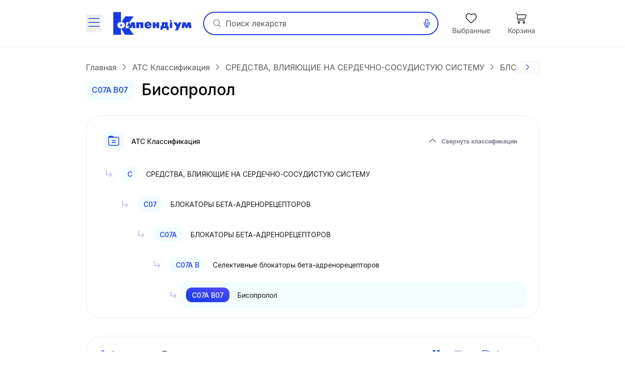

--- FILE ---
content_type: text/html;charset=utf-8
request_url: https://compendium.com.ua/atc/c07ab07/
body_size: 43028
content:
<!DOCTYPE html><html  lang="ru" data-capo=""><head><meta charset="utf-8">
<meta name="viewport" content="width=device-width, initial-scale=1.0, maximum-scale=5.0, viewport-fit=cover">
<title>Бисопролол : АТС Классификация : Справочник лекарственных препаратов Compendium | Compendium — справочник лекарственных препаратов</title>
<style> </style>
<style>@font-face{font-display:block;font-family:icomoon;font-style:normal;font-weight:400;src:url(/fonts/icomoon/icomoon.eot?e32yig);src:url(/fonts/icomoon/icomoon.eot?e32yig#iefix) format("embedded-opentype"),url(/fonts/icomoon/icomoon.woff2?e32yig) format("woff2"),url(/fonts/icomoon/icomoon.ttf?e32yig) format("truetype"),url(/fonts/icomoon/icomoon.woff?e32yig) format("woff"),url(/fonts/icomoon/icomoon.svg?e32yig#icomoon) format("svg")}[class*=" icon-"],[class^=icon-]{font-family:icomoon!important;speak:never;font-style:normal;font-variant:normal;font-weight:400;line-height:1;text-transform:none;-webkit-font-smoothing:antialiased;-moz-osx-font-smoothing:grayscale}.icon-link:before{content:"\e965"}.icon-prescriptions:before{content:"\e962"}.icon-pill:before{content:"\e963"}.icon-book:before{content:"\e964"}.icon-cart-map:before{content:"\e961"}.icon-message:before{content:"\e960"}.icon-wifi:before{content:"\e95e"}.icon-wifi-slash:before{content:"\e95f"}.icon-cart-thin:before{content:"\e95d"}.icon-wavy-help:before{color:#808195;content:"\e95a"}.icon-exit:before{content:"\e95c"}.icon-cart-1:before{content:"\e95b"}.icon-world:before{content:"\e956"}.icon-arrow-left-up:before{content:"\e959"}.icon-google-play:before{content:"\e957"}.icon-apple:before{content:"\e958"}.icon-checkmark-circle:before{content:"\e955"}.icon-expand-content:before{content:"\e954"}.icon-tag:before{content:"\e953"}.icon-folder-doc:before{content:"\e952"}.icon-minus-in-circle:before{content:"\e94e"}.icon-plus-in-circle:before{content:"\e94f"}.icon-default-image:before{content:"\e951"}.icon-grade:before{content:"\e950"}.icon-down-rigth-arrow:before{content:"\e94d"}.icon-edit:before{content:"\e93e"}.icon-menu-tb-28:before{content:"\e93f"}.icon-order-28:before{content:"\e940"}.icon-eye-28:before{content:"\e941"}.icon-catalog-28:before{content:"\e942"}.icon-menu-28:before{content:"\e943"}.icon-catalog-icon-28:before{content:"\e944"}.icon-heart-28:before{content:"\e945"}.icon-cart-28:before{content:"\e946"}.icon-home-28:before{content:"\e947"}.icon-menu-tb-32:before{content:"\e948"}.icon-fold-32:before{content:"\e949"}.icon-calc-32:before{content:"\e94a"}.icon-lib-32:before{content:"\e94b"}.icon-calendar-32:before{content:"\e94c"}.icon-like-fill:before{content:"\e925"}.icon-heart-fill:before{content:"\e924"}.icon-arrow-for-dropdown:before{content:"\e900"}.icon-arrow-back:before{content:"\e901"}.icon-arrow-down:before{content:"\e902"}.icon-arrow-next:before{content:"\e903"}.icon-arrow-sm-left:before{content:"\e904"}.icon-arrow-sm-right:before{content:"\e905"}.icon-arrow-up:before{content:"\e906"}.icon-atc-categories:before{content:"\e907"}.icon-bag-shopping:before{content:"\e908"}.icon-basic-sent:before{content:"\e909"}.icon-bookmark:before{content:"\e90a"}.icon-calendar:before{content:"\e90b"}.icon-cart:before{content:"\e90c"}.icon-catalog-icon:before{content:"\e90d"}.icon-catalog-icon2:before{content:"\e90e"}.icon-category:before{content:"\e90f"}.icon-close:before{content:"\e910"}.icon-coins:before{content:"\e911"}.icon-coins2:before{content:"\e912"}.icon-delete:before{content:"\e913"}.icon-doctor:before{content:"\e914"}.icon-eye:before{content:"\e915"}.icon-eye-slash:before{content:"\e916"}.icon-facebook:before{content:"\e917"}.icon-facebook2:before{content:"\e918"}.icon-filter:before{content:"\e919"}.icon-geolocation:before{content:"\e91a"}.icon-heart:before{content:"\e91b"}.icon-home:before{content:"\e91c"}.icon-info:before{content:"\e91d"}.icon-language2:before{content:"\e91e"}.icon-like:before{content:"\e91f"}.icon-list-filled:before{content:"\e920"}.icon-list2:before{content:"\e921"}.icon-location:before{content:"\e922"}.icon-location-filled:before{content:"\e923"}.icon-mail:before{content:"\e926"}.icon-map-location:before{content:"\e927"}.icon-map-pin:before{content:"\e928"}.icon-menu_new:before{content:"\e929"}.icon-microphone:before{content:"\e92a"}.icon-minus:before{content:"\e92b"}.icon-more:before{content:"\e92c"}.icon-order:before{content:"\e92d"}.icon-order2:before{content:"\e92e"}.icon-pharmacy:before{content:"\e92f"}.icon-phone:before{content:"\e930"}.icon-plus:before{content:"\e931"}.icon-route:before{content:"\e932"}.icon-search:before{content:"\e933"}.icon-share:before{content:"\e934"}.icon-sorting:before{content:"\e935"}.icon-speak:before{content:"\e936"}.icon-speaker:before{content:"\e937"}.icon-squares-filled:before{content:"\e938"}.icon-tick:before{content:"\e939"}.icon-tick-in-circle:before{content:"\e93a"}.icon-time-success:before{content:"\e93b"}.icon-user2:before{content:"\e93c"}.icon-wallet:before{content:"\e93d"}@font-face{font-display:swap;font-family:Inter;font-style:normal;font-weight:700;src:url(/fonts/inter/Inter-Bold.eot);src:url(/fonts/inter/Inter-Bold.eot?#iefix) format("embedded-opentype"),url(/fonts/inter/Inter-Bold.woff2) format("woff2"),url(/fonts/inter/Inter-Bold.woff) format("woff"),url(/fonts/inter/Inter-Bold.ttf) format("truetype")}@font-face{font-display:swap;font-family:Inter;font-style:normal;font-weight:400;src:url(/fonts/inter/Inter-Regular.eot);src:url(/fonts/inter/Inter-Regular.eot?#iefix) format("embedded-opentype"),url(/fonts/inter/Inter-Regular.woff2) format("woff2"),url(/fonts/inter/Inter-Regular.woff) format("woff"),url(/fonts/inter/Inter-Regular.ttf) format("truetype")}@font-face{font-display:swap;font-family:Inter;font-style:normal;font-weight:500;src:url(/fonts/inter/Inter-Medium.eot);src:url(/fonts/inter/Inter-Medium.eot?#iefix) format("embedded-opentype"),url(/fonts/inter/Inter-Medium.woff2) format("woff2"),url(/fonts/inter/Inter-Medium.woff) format("woff"),url(/fonts/inter/Inter-Medium.ttf) format("truetype")}*,:after,:before{--tw-border-spacing-x:0;--tw-border-spacing-y:0;--tw-translate-x:0;--tw-translate-y:0;--tw-rotate:0;--tw-skew-x:0;--tw-skew-y:0;--tw-scale-x:1;--tw-scale-y:1;--tw-pan-x: ;--tw-pan-y: ;--tw-pinch-zoom: ;--tw-scroll-snap-strictness:proximity;--tw-gradient-from-position: ;--tw-gradient-via-position: ;--tw-gradient-to-position: ;--tw-ordinal: ;--tw-slashed-zero: ;--tw-numeric-figure: ;--tw-numeric-spacing: ;--tw-numeric-fraction: ;--tw-ring-inset: ;--tw-ring-offset-width:0px;--tw-ring-offset-color:#fff;--tw-ring-color:rgba(59,130,246,.5);--tw-ring-offset-shadow:0 0 #0000;--tw-ring-shadow:0 0 #0000;--tw-shadow:0 0 #0000;--tw-shadow-colored:0 0 #0000;--tw-blur: ;--tw-brightness: ;--tw-contrast: ;--tw-grayscale: ;--tw-hue-rotate: ;--tw-invert: ;--tw-saturate: ;--tw-sepia: ;--tw-drop-shadow: ;--tw-backdrop-blur: ;--tw-backdrop-brightness: ;--tw-backdrop-contrast: ;--tw-backdrop-grayscale: ;--tw-backdrop-hue-rotate: ;--tw-backdrop-invert: ;--tw-backdrop-opacity: ;--tw-backdrop-saturate: ;--tw-backdrop-sepia: ;--tw-contain-size: ;--tw-contain-layout: ;--tw-contain-paint: ;--tw-contain-style: }::backdrop{--tw-border-spacing-x:0;--tw-border-spacing-y:0;--tw-translate-x:0;--tw-translate-y:0;--tw-rotate:0;--tw-skew-x:0;--tw-skew-y:0;--tw-scale-x:1;--tw-scale-y:1;--tw-pan-x: ;--tw-pan-y: ;--tw-pinch-zoom: ;--tw-scroll-snap-strictness:proximity;--tw-gradient-from-position: ;--tw-gradient-via-position: ;--tw-gradient-to-position: ;--tw-ordinal: ;--tw-slashed-zero: ;--tw-numeric-figure: ;--tw-numeric-spacing: ;--tw-numeric-fraction: ;--tw-ring-inset: ;--tw-ring-offset-width:0px;--tw-ring-offset-color:#fff;--tw-ring-color:rgba(59,130,246,.5);--tw-ring-offset-shadow:0 0 #0000;--tw-ring-shadow:0 0 #0000;--tw-shadow:0 0 #0000;--tw-shadow-colored:0 0 #0000;--tw-blur: ;--tw-brightness: ;--tw-contrast: ;--tw-grayscale: ;--tw-hue-rotate: ;--tw-invert: ;--tw-saturate: ;--tw-sepia: ;--tw-drop-shadow: ;--tw-backdrop-blur: ;--tw-backdrop-brightness: ;--tw-backdrop-contrast: ;--tw-backdrop-grayscale: ;--tw-backdrop-hue-rotate: ;--tw-backdrop-invert: ;--tw-backdrop-opacity: ;--tw-backdrop-saturate: ;--tw-backdrop-sepia: ;--tw-contain-size: ;--tw-contain-layout: ;--tw-contain-paint: ;--tw-contain-style: }

/*! tailwindcss v3.4.16 | MIT License | https://tailwindcss.com*/*,:after,:before{border:0 solid #e5e7eb;box-sizing:border-box}:after,:before{--tw-content:""}:host,html{line-height:1.5;-webkit-text-size-adjust:100%;font-family:Inter,ui-sans-serif,system-ui,sans-serif,Apple Color Emoji,Segoe UI Emoji,Segoe UI Symbol,Noto Color Emoji;font-feature-settings:normal;font-variation-settings:normal;-moz-tab-size:4;-o-tab-size:4;tab-size:4;-webkit-tap-highlight-color:transparent}body{line-height:inherit;margin:0}hr{border-top-width:1px;color:inherit;height:0}abbr:where([title]){-webkit-text-decoration:underline dotted;text-decoration:underline dotted}h1,h2,h3,h4,h5,h6{font-size:inherit;font-weight:inherit}a{color:inherit;text-decoration:inherit}b,strong{font-weight:bolder}code,kbd,pre,samp{font-family:ui-monospace,SFMono-Regular,Menlo,Monaco,Consolas,Liberation Mono,Courier New,monospace;font-feature-settings:normal;font-size:1em;font-variation-settings:normal}small{font-size:80%}sub,sup{font-size:75%;line-height:0;position:relative;vertical-align:baseline}sub{bottom:-.25em}sup{top:-.5em}table{border-collapse:collapse;border-color:inherit;text-indent:0}button,input,optgroup,select,textarea{color:inherit;font-family:inherit;font-feature-settings:inherit;font-size:100%;font-variation-settings:inherit;font-weight:inherit;letter-spacing:inherit;line-height:inherit;margin:0;padding:0}button,select{text-transform:none}button,input:where([type=button]),input:where([type=reset]),input:where([type=submit]){-webkit-appearance:button;background-color:transparent;background-image:none}:-moz-focusring{outline:auto}:-moz-ui-invalid{box-shadow:none}progress{vertical-align:baseline}::-webkit-inner-spin-button,::-webkit-outer-spin-button{height:auto}[type=search]{-webkit-appearance:textfield;outline-offset:-2px}::-webkit-search-decoration{-webkit-appearance:none}::-webkit-file-upload-button{-webkit-appearance:button;font:inherit}summary{display:list-item}blockquote,dd,dl,figure,h1,h2,h3,h4,h5,h6,hr,p,pre{margin:0}fieldset{margin:0}fieldset,legend{padding:0}menu,ol,ul{list-style:none;margin:0;padding:0}dialog{padding:0}textarea{resize:vertical}input::-moz-placeholder,textarea::-moz-placeholder{color:#9ca3af;opacity:1}input::placeholder,textarea::placeholder{color:#9ca3af;opacity:1}[role=button],button{cursor:pointer}:disabled{cursor:default}audio,canvas,embed,iframe,img,object,svg,video{display:block;vertical-align:middle}img,video{height:auto;max-width:100%}[hidden]:where(:not([hidden=until-found])){display:none}.container{margin-left:auto;margin-right:auto;padding-left:20px;padding-right:20px;width:100%}@media (min-width:640px){.container{max-width:640px}}@media (min-width:712px){.container{max-width:712px}}@media (min-width:968px){.container{max-width:968px}}@media (min-width:1328px){.container{max-width:1328px}}.blue-gradient{background-image:linear-gradient(19.94deg,#1b3be3 14.18%,#4d49ff 87.73%)}.light-blue-gradient{background-image:linear-gradient(180deg,#f9ffff,#f2f3ff)}.light-purple-gradient{background-image:linear-gradient(180deg,#edfefd,#e2e3ff 96.43%)}.yellow-gradient{background-image:linear-gradient(180deg,#ffffe9,#feffb6)}.gray-gradient{background-image:linear-gradient(180deg,#f9f9fb,#f0f6f8 99.18%)}.header-shadow{box-shadow:0 2px 4px 0 #4b0cff0d}.navigation-menu-shadow{box-shadow:0 -2px 8px 0 #0000000f}.toast-shadow{box-shadow:0 8px 32px 0 #0000b21a;}.accent-shadow{box-shadow:0 3px 8px 0 #03091a0d}.price-list-container{padding-left:1.25rem;padding-right:1.25rem}@media (min-width:712px){.price-list-container{padding-left:1.5rem;padding-right:1.5rem}}.pointer-events-none{pointer-events:none}.pointer-events-auto{pointer-events:auto}.visible{visibility:visible}.invisible{visibility:hidden}.collapse{visibility:collapse}.\!static{position:static!important}.static{position:static}.fixed{position:fixed}.absolute{position:absolute}.relative{position:relative}.sticky{position:sticky}.inset-0{inset:0}.inset-x-5{left:1.25rem;right:1.25rem}.\!bottom-0{bottom:0!important}.-left-1{left:-.25rem}.-left-2{left:-.5rem}.-right-2{right:-.5rem}.-top-2{top:-.5rem}.-top-\[11px\]{top:-11px}.-top-\[13px\]{top:-13px}.bottom-0{bottom:0}.bottom-1\/2{bottom:50%}.bottom-12{bottom:3rem}.bottom-4{bottom:1rem}.bottom-6{bottom:1.5rem}.bottom-\[-1px\]{bottom:-1px}.bottom-\[1px\]{bottom:1px}.bottom-\[62px\]{bottom:62px}.bottom-full{bottom:100%}.left-0{left:0}.left-1\/2{left:50%}.left-2{left:.5rem}.left-3{left:.75rem}.left-3\/4{left:75%}.left-4{left:1rem}.left-5{left:1.25rem}.left-\[100\%\]{left:100%}.left-\[1px\]{left:1px}.left-\[20px\]{left:20px}.left-\[31px\]{left:31px}.left-\[63\%\]{left:63%}.left-\[var\(14px\)\]{left:var(14px)}.left-auto{left:auto}.right-0{right:0}.right-1{right:.25rem}.right-11{right:2.75rem}.right-2{right:.5rem}.right-3{right:.75rem}.right-4{right:1rem}.right-\[22px\]{right:22px}.right-\[2px\]{right:2px}.right-\[3px\]{right:3px}.right-\[42px\]{right:42px}.right-\[6px\]{right:6px}.top-0{top:0}.top-1{top:.25rem}.top-1\/2{top:50%}.top-3{top:.75rem}.top-4{top:1rem}.top-6{top:1.5rem}.top-\[--full-header-height\]{top:var(--full-header-height)}.top-\[-5px\]{top:-5px}.top-\[100\%\]{top:100%}.top-\[1px\]{top:1px}.top-\[30\%\]{top:30%}.top-\[60px\]{top:60px}.top-\[64px\]{top:64px}.top-\[6px\]{top:6px}.top-\[calc\(var\(--full-header-height\)-1rem\)\]{top:calc(var(--full-header-height) - 1rem)}.top-\[calc\(var\(--full-sticky-height\)\+1rem\)\]{top:calc(var(--full-sticky-height) + 1rem)}.top-\[calc\(var\(--header-height\)\+1rem\)\]{top:calc(var(--header-height) + 1rem)}.top-\[calc\(var\(--header-height\)\+50px\)\]{top:calc(var(--header-height) + 50px)}.top-\[calc\(var\(--header-height\)-1rem\)\]{top:calc(var(--header-height) - 1rem)}.top-\[var\(--full-header-height\)\]{top:var(--full-header-height)}.top-full{top:100%}.\!z-30{z-index:30!important}.\!z-\[9\]{z-index:9!important}.-z-10{z-index:-10}.-z-\[1\]{z-index:-1}.z-10{z-index:10}.z-20{z-index:20}.z-50{z-index:50}.z-\[0\]{z-index:0}.z-\[1000\]{z-index:1000}.z-\[100\]{z-index:100}.z-\[101\]{z-index:101}.z-\[109\]{z-index:109}.z-\[110\]{z-index:110}.z-\[1110\]{z-index:1110}.z-\[1111\]{z-index:1111}.z-\[111\]{z-index:111}.z-\[1\]{z-index:1}.z-\[21\]{z-index:21}.z-\[401\]{z-index:401}.z-\[888\]{z-index:888}.z-\[999\]{z-index:999}.z-\[99\]{z-index:99}.order-1{order:1}.float-right{float:right}.clear-both{clear:both}.\!m-0{margin:0!important}.m-0{margin:0}.\!mx-0{margin-left:0!important;margin-right:0!important}.\!mx-1{margin-left:.25rem!important;margin-right:.25rem!important}.\!my-9{margin-bottom:2.25rem!important;margin-top:2.25rem!important}.-mx-1\.5{margin-left:-.375rem;margin-right:-.375rem}.-mx-3{margin-left:-.75rem;margin-right:-.75rem}.-mx-4{margin-left:-1rem;margin-right:-1rem}.-mx-5{margin-left:-1.25rem;margin-right:-1.25rem}.-mx-\[5px\]{margin-left:-5px;margin-right:-5px}.mx-0{margin-left:0;margin-right:0}.mx-1{margin-left:.25rem;margin-right:.25rem}.mx-12{margin-left:3rem;margin-right:3rem}.mx-2{margin-left:.5rem;margin-right:.5rem}.mx-3{margin-left:.75rem;margin-right:.75rem}.mx-4{margin-left:1rem;margin-right:1rem}.mx-5{margin-left:1.25rem;margin-right:1.25rem}.mx-\[2px\]{margin-left:2px;margin-right:2px}.mx-auto{margin-left:auto;margin-right:auto}.my-10{margin-bottom:2.5rem;margin-top:2.5rem}.my-2{margin-bottom:.5rem;margin-top:.5rem}.my-3{margin-bottom:.75rem;margin-top:.75rem}.my-4{margin-bottom:1rem;margin-top:1rem}.my-5{margin-bottom:1.25rem;margin-top:1.25rem}.my-6{margin-bottom:1.5rem;margin-top:1.5rem}.my-8{margin-bottom:2rem;margin-top:2rem}.my-9{margin-bottom:2.25rem;margin-top:2.25rem}.my-\[10px\]{margin-bottom:10px;margin-top:10px}.my-\[24px\]{margin-bottom:24px;margin-top:24px}.\!mb-0{margin-bottom:0!important}.\!mb-6{margin-bottom:1.5rem!important}.\!ml-0{margin-left:0!important}.\!mr-0{margin-right:0!important}.\!mt-0{margin-top:0!important}.\!mt-6{margin-top:1.5rem!important}.-mb-1{margin-bottom:-.25rem}.-mb-\[1px\]{margin-bottom:-1px}.-mb-\[calc\(var\(--header-height\)\)\]{margin-bottom:calc(var(--header-height)*-1)}.-ml-12{margin-left:-3rem}.-ml-3{margin-left:-.75rem}.-ml-5{margin-left:-1.25rem}.-mr-2{margin-right:-.5rem}.-mr-4{margin-right:-1rem}.-mr-5{margin-right:-1.25rem}.-mr-\[1px\]{margin-right:-1px}.-mr-\[4px\]{margin-right:-4px}.-mt-1{margin-top:-.25rem}.-mt-6{margin-top:-1.5rem}.-mt-\[1px\]{margin-top:-1px}.mb-0{margin-bottom:0}.mb-1{margin-bottom:.25rem}.mb-1\.5{margin-bottom:.375rem}.mb-10{margin-bottom:2.5rem}.mb-12{margin-bottom:3rem}.mb-2{margin-bottom:.5rem}.mb-3{margin-bottom:.75rem}.mb-4{margin-bottom:1rem}.mb-5{margin-bottom:1.25rem}.mb-6{margin-bottom:1.5rem}.mb-7{margin-bottom:1.75rem}.mb-8{margin-bottom:2rem}.mb-9{margin-bottom:2.25rem}.mb-\[-1px\]{margin-bottom:-1px}.mb-\[18px\]{margin-bottom:18px}.mb-\[2px\]{margin-bottom:2px}.mb-\[32px\]{margin-bottom:32px}.mb-\[40px\]{margin-bottom:40px}.mb-\[42px\]{margin-bottom:42px}.mb-\[44px\]{margin-bottom:44px}.mb-\[54px\]{margin-bottom:54px}.mb-\[5px\]{margin-bottom:5px}.mb-\[63px\]{margin-bottom:63px}.ml-0{margin-left:0}.ml-1{margin-left:.25rem}.ml-12{margin-left:3rem}.ml-2{margin-left:.5rem}.ml-3{margin-left:.75rem}.ml-4{margin-left:1rem}.ml-5{margin-left:1.25rem}.ml-6{margin-left:1.5rem}.ml-9{margin-left:2.25rem}.ml-\[-1px\]{margin-left:-1px}.ml-\[-4px\]{margin-left:-4px}.ml-\[10px\]{margin-left:10px}.ml-\[2px\]{margin-left:2px}.ml-\[50px\]{margin-left:50px}.ml-\[6px\]{margin-left:6px}.ml-\[var\(--aside-sticky-nav-space\)\]{margin-left:var(--aside-sticky-nav-space)}.ml-auto{margin-left:auto}.mr-0{margin-right:0}.mr-1{margin-right:.25rem}.mr-1\.5{margin-right:.375rem}.mr-10{margin-right:2.5rem}.mr-2{margin-right:.5rem}.mr-3{margin-right:.75rem}.mr-4{margin-right:1rem}.mr-5{margin-right:1.25rem}.mr-6{margin-right:1.5rem}.mr-9{margin-right:2.25rem}.mr-\[10px\]{margin-right:10px}.mr-\[2px\]{margin-right:2px}.mr-\[48px\]{margin-right:48px}.mr-\[6px\]{margin-right:6px}.mr-auto{margin-right:auto}.mt-0{margin-top:0}.mt-1{margin-top:.25rem}.mt-10{margin-top:2.5rem}.mt-12{margin-top:3rem}.mt-2{margin-top:.5rem}.mt-2\.5{margin-top:.625rem}.mt-3{margin-top:.75rem}.mt-4{margin-top:1rem}.mt-5{margin-top:1.25rem}.mt-6{margin-top:1.5rem}.mt-8{margin-top:2rem}.mt-9{margin-top:2.25rem}.mt-\[-1px\]{margin-top:-1px}.mt-\[-2px\]{margin-top:-2px}.mt-\[-4px\]{margin-top:-4px}.mt-\[10px\]{margin-top:10px}.mt-\[18px\]{margin-top:18px}.mt-\[20px\]{margin-top:20px}.mt-\[2px\]{margin-top:2px}.mt-\[48px\]{margin-top:48px}.mt-\[6px\]{margin-top:6px}.mt-auto{margin-top:auto}.\!line-clamp-1{display:-webkit-box!important;overflow:hidden!important;-webkit-box-orient:vertical!important;-webkit-line-clamp:1!important}.line-clamp-1{-webkit-line-clamp:1}.line-clamp-1,.line-clamp-2{display:-webkit-box;overflow:hidden;-webkit-box-orient:vertical}.line-clamp-2{-webkit-line-clamp:2}.line-clamp-3{-webkit-line-clamp:3}.line-clamp-3,.line-clamp-4{display:-webkit-box;overflow:hidden;-webkit-box-orient:vertical}.line-clamp-4{-webkit-line-clamp:4}.line-clamp-6{display:-webkit-box;overflow:hidden;-webkit-box-orient:vertical;-webkit-line-clamp:6}.\!block{display:block!important}.block{display:block}.inline-block{display:inline-block}.inline{display:inline}.flex{display:flex}.\!inline-flex{display:inline-flex!important}.inline-flex{display:inline-flex}.table{display:table}.grid{display:grid}.\!hidden{display:none!important}.hidden{display:none}.aspect-video{aspect-ratio:16/9}.\!h-\[42px\]{height:42px!important}.\!h-\[65px\]{height:65px!important}.\!h-auto{height:auto!important}.h-0\.5{height:.125rem}.h-1{height:.25rem}.h-10{height:2.5rem}.h-11{height:2.75rem}.h-12{height:3rem}.h-14{height:3.5rem}.h-16{height:4rem}.h-2{height:.5rem}.h-20{height:5rem}.h-3{height:.75rem}.h-4{height:1rem}.h-5{height:1.25rem}.h-6{height:1.5rem}.h-7{height:1.75rem}.h-8{height:2rem}.h-\[100px\]{height:100px}.h-\[112px\]{height:112px}.h-\[11px\]{height:11px}.h-\[132px\]{height:132px}.h-\[146px\]{height:146px}.h-\[150px\]{height:150px}.h-\[160px\]{height:160px}.h-\[180px\]{height:180px}.h-\[200px\]{height:200px}.h-\[200vh\]{height:200vh}.h-\[214px\]{height:214px}.h-\[25px\]{height:25px}.h-\[260px\]{height:260px}.h-\[26px\]{height:26px}.h-\[27px\]{height:27px}.h-\[280px\]{height:280px}.h-\[29px\]{height:29px}.h-\[2px\]{height:2px}.h-\[31px\]{height:31px}.h-\[32px\]{height:32px}.h-\[35px\]{height:35px}.h-\[39px\]{height:39px}.h-\[40px\]{height:40px}.h-\[42px\]{height:42px}.h-\[44px\]{height:44px}.h-\[45px\]{height:45px}.h-\[48px\]{height:48px}.h-\[52px\]{height:52px}.h-\[54px\]{height:54px}.h-\[56px\]{height:56px}.h-\[60px\]{height:60px}.h-\[64px\]{height:64px}.h-\[68px\]{height:68px}.h-\[6px\]{height:6px}.h-\[74px\]{height:74px}.h-\[80\%\]{height:80%}.h-\[96px\]{height:96px}.h-\[calc\(100\%\+1rem\)\]{height:calc(100% + 1rem)}.h-\[calc\(100dvh-64px\)\]{height:calc(100dvh - 64px)}.h-\[calc\(100dvh-64px-var\(--navigation-panel\)\)\]{height:calc(100dvh - 64px - var(--navigation-panel))}.h-\[calc\(100vh-1rem-var\(--full-header-height\)\)\]{height:calc(100vh - 1rem - var(--full-header-height))}.h-\[calc\(100vh-1rem-var\(--header-height\)\)\]{height:calc(100vh - 1rem - var(--header-height))}.h-\[calc\(100vh-64px\)\]{height:calc(100vh - 64px)}.h-\[calc\(100vh-64px-var\(--navigation-panel\)\)\]{height:calc(100vh - 64px - var(--navigation-panel))}.h-\[calc\(100vh-var\(--full-header-height\)\)\]{height:calc(100vh - var(--full-header-height))}.h-\[calc\(100vh-var\(--navigation-panel\)-var\(--header-height\)\)\]{height:calc(100vh - var(--navigation-panel) - var(--header-height))}.h-\[calc\(theme\(height\.screen-dvh\)-56px\)\]{height:calc(100dvh - 56px)}.h-\[var\(--sticky-tab-height\)\]{height:var(--sticky-tab-height)}.h-\[var\(--top-header-height\)\]{height:var(--top-header-height)}.h-auto{height:auto}.h-fit{height:-moz-fit-content;height:fit-content}.h-full{height:100%}.h-screen{height:100vh}.max-h-\[100dvh\]{max-height:100dvh}.max-h-\[1080px\]{max-height:1080px}.max-h-\[120px\]{max-height:120px}.max-h-\[140px\]{max-height:140px}.max-h-\[168px\]{max-height:168px}.max-h-\[236px\]{max-height:236px}.max-h-\[32px\]{max-height:32px}.max-h-\[330px\]{max-height:330px}.max-h-\[350px\]{max-height:350px}.max-h-\[442px\]{max-height:442px}.max-h-\[524px\]{max-height:524px}.max-h-\[870px\]{max-height:870px}.max-h-\[90px\]{max-height:90px}.max-h-\[calc\(100vh-64px-var\(--navigation-panel\)\)\]{max-height:calc(100vh - 64px - var(--navigation-panel))}.max-h-\[calc\(100vh-var\(--full-header-height\)-16px\)\]{max-height:calc(100vh - var(--full-header-height) - 16px)}.max-h-\[calc\(100vh-var\(--full-header-height\)-48px\)\]{max-height:calc(100vh - var(--full-header-height) - 48px)}.max-h-\[calc\(100vh-var\(--full-sticky-height\)-3rem\)\]{max-height:calc(100vh - var(--full-sticky-height) - 3rem)}.max-h-\[calc\(100vh-var\(--header-height\)\+100px\)\]{max-height:calc(100vh - var(--header-height) + 100px)}.max-h-\[calc\(100vh-var\(--header-height\)-3rem\)\]{max-height:calc(100vh - var(--header-height) - 3rem)}.max-h-screen{max-height:100vh}.min-h-0{min-height:0}.min-h-12{min-height:3rem}.min-h-14{min-height:3.5rem}.min-h-16{min-height:4rem}.min-h-\[100px\]{min-height:100px}.min-h-\[120px\]{min-height:120px}.min-h-\[168px\]{min-height:168px}.min-h-\[180px\]{min-height:180px}.min-h-\[18px\]{min-height:18px}.min-h-\[30px\]{min-height:30px}.min-h-\[320px\]{min-height:320px}.min-h-\[33px\]{min-height:33px}.min-h-\[42px\]{min-height:42px}.min-h-\[56px\]{min-height:56px}.min-h-\[64px\]{min-height:64px}.\!w-1\/2{width:50%!important}.\!w-\[145px\]{width:145px!important}.\!w-\[228px\]{width:228px!important}.\!w-\[465px\]{width:465px!important}.\!w-\[50\%\]{width:50%!important}.\!w-auto{width:auto!important}.\!w-fit{width:-moz-fit-content!important;width:fit-content!important}.\!w-full{width:100%!important}.w-0\.5{width:.125rem}.w-1{width:.25rem}.w-1\/2{width:50%}.w-1\/3{width:33.333333%}.w-10{width:2.5rem}.w-12{width:3rem}.w-14{width:3.5rem}.w-16{width:4rem}.w-2{width:.5rem}.w-20{width:5rem}.w-3{width:.75rem}.w-4{width:1rem}.w-5{width:1.25rem}.w-6{width:1.5rem}.w-7{width:1.75rem}.w-8{width:2rem}.w-80{width:20rem}.w-\[100px\]{width:100px}.w-\[100vw\]{width:100vw}.w-\[108px\]{width:108px}.w-\[113px\]{width:113px}.w-\[114px\]{width:114px}.w-\[11px\]{width:11px}.w-\[130px\]{width:130px}.w-\[132px\]{width:132px}.w-\[136px\]{width:136px}.w-\[142px\]{width:142px}.w-\[148px\]{width:148px}.w-\[150px\]{width:150px}.w-\[160px\]{width:160px}.w-\[180px\]{width:180px}.w-\[183px\]{width:183px}.w-\[18px\]{width:18px}.w-\[1px\]{width:1px}.w-\[210px\]{width:210px}.w-\[220px\]{width:220px}.w-\[232px\]{width:232px}.w-\[248px\]{width:248px}.w-\[256px\]{width:256px}.w-\[260px\]{width:260px}.w-\[26px\]{width:26px}.w-\[27px\]{width:27px}.w-\[280px\]{width:280px}.w-\[2px\]{width:2px}.w-\[30px\]{width:30px}.w-\[320px\]{width:320px}.w-\[322px\]{width:322px}.w-\[348px\]{width:348px}.w-\[378px\]{width:378px}.w-\[40px\]{width:40px}.w-\[420px\]{width:420px}.w-\[42px\]{width:42px}.w-\[44px\]{width:44px}.w-\[48px\]{width:48px}.w-\[54px\]{width:54px}.w-\[56px\]{width:56px}.w-\[60px\]{width:60px}.w-\[64px\]{width:64px}.w-\[68px\]{width:68px}.w-\[6px\]{width:6px}.w-\[90\%\]{width:90%}.w-\[96px\]{width:96px}.w-\[calc\(100\%\+8px\*2\)\]{width:calc(100% + 16px)}.w-\[calc\(100\%-\(14\%\*2\)\)\]{width:72%}.w-\[calc\(100\%-\(17\%\*2\)\)\]{width:66%}.w-\[calc\(100\%-14px\*2\)\]{width:calc(100% - 28px)}.w-auto{width:auto}.w-fit{width:-moz-fit-content;width:fit-content}.w-full{width:100%}.w-max{width:-moz-max-content;width:max-content}.w-screen{width:100vw}.min-w-0{min-width:0}.min-w-10{min-width:2.5rem}.min-w-14{min-width:3.5rem}.min-w-4{min-width:1rem}.min-w-5{min-width:1.25rem}.min-w-8{min-width:2rem}.min-w-\[100px\]{min-width:100px}.min-w-\[120px\]{min-width:120px}.min-w-\[136px\]{min-width:136px}.min-w-\[150px\]{min-width:150px}.min-w-\[160px\]{min-width:160px}.min-w-\[168px\]{min-width:168px}.min-w-\[180px\]{min-width:180px}.min-w-\[200px\]{min-width:200px}.min-w-\[330px\]{min-width:330px}.min-w-\[54px\]{min-width:54px}.min-w-\[64px\]{min-width:64px}.min-w-\[70px\]{min-width:70px}.min-w-\[var\(--aside-sticky-nav-width\)\]{min-width:var(--aside-sticky-nav-width)}.min-w-fit{min-width:-moz-fit-content;min-width:fit-content}.min-w-full{min-width:100%}.max-w-\[100wv\]{max-width:100wv}.max-w-\[1072px\]{max-width:1072px}.max-w-\[120px\]{max-width:120px}.max-w-\[140px\]{max-width:140px}.max-w-\[168px\]{max-width:168px}.max-w-\[240px\]{max-width:240px}.max-w-\[280px\]{max-width:280px}.max-w-\[320px\]{max-width:320px}.max-w-\[360px\]{max-width:360px}.max-w-\[400px\]{max-width:400px}.max-w-\[442px\]{max-width:442px}.max-w-\[500px\]{max-width:500px}.max-w-\[524px\]{max-width:524px}.max-w-\[75\%\]{max-width:75%}.max-w-\[calc\(100\%-44px\)\]{max-width:calc(100% - 44px)}.max-w-full{max-width:100%}.flex-1{flex:1 1 0%}.flex-none{flex:none}.flex-shrink-0{flex-shrink:0}.shrink{flex-shrink:1}.shrink-0{flex-shrink:0}.grow{flex-grow:1}.basis-0{flex-basis:0px}.origin-center{transform-origin:center}.-translate-x-1\/2{--tw-translate-x:-50%}.-translate-x-1\/2,.-translate-y-1\/2{transform:translate(var(--tw-translate-x),var(--tw-translate-y)) rotate(var(--tw-rotate)) skewX(var(--tw-skew-x)) skewY(var(--tw-skew-y)) scaleX(var(--tw-scale-x)) scaleY(var(--tw-scale-y))}.-translate-y-1\/2{--tw-translate-y:-50%}.-translate-y-\[45\%\]{--tw-translate-y:-45%}.-translate-y-\[45\%\],.-translate-y-\[calc\(100\%\+6px\)\]{transform:translate(var(--tw-translate-x),var(--tw-translate-y)) rotate(var(--tw-rotate)) skewX(var(--tw-skew-x)) skewY(var(--tw-skew-y)) scaleX(var(--tw-scale-x)) scaleY(var(--tw-scale-y))}.-translate-y-\[calc\(100\%\+6px\)\]{--tw-translate-y:calc(-100% + -6px)}.-translate-y-full{--tw-translate-y:-100%}.-translate-y-full,.translate-x-1{transform:translate(var(--tw-translate-x),var(--tw-translate-y)) rotate(var(--tw-rotate)) skewX(var(--tw-skew-x)) skewY(var(--tw-skew-y)) scaleX(var(--tw-scale-x)) scaleY(var(--tw-scale-y))}.translate-x-1{--tw-translate-x:0.25rem}.translate-x-1\/2{--tw-translate-x:50%}.translate-x-1\/2,.translate-x-\[45\%\]{transform:translate(var(--tw-translate-x),var(--tw-translate-y)) rotate(var(--tw-rotate)) skewX(var(--tw-skew-x)) skewY(var(--tw-skew-y)) scaleX(var(--tw-scale-x)) scaleY(var(--tw-scale-y))}.translate-x-\[45\%\]{--tw-translate-x:45%}.translate-y-0{--tw-translate-y:0px}.-rotate-90,.translate-y-0{transform:translate(var(--tw-translate-x),var(--tw-translate-y)) rotate(var(--tw-rotate)) skewX(var(--tw-skew-x)) skewY(var(--tw-skew-y)) scaleX(var(--tw-scale-x)) scaleY(var(--tw-scale-y))}.-rotate-90{--tw-rotate:-90deg}.rotate-180{--tw-rotate:180deg}.rotate-180,.transform{transform:translate(var(--tw-translate-x),var(--tw-translate-y)) rotate(var(--tw-rotate)) skewX(var(--tw-skew-x)) skewY(var(--tw-skew-y)) scaleX(var(--tw-scale-x)) scaleY(var(--tw-scale-y))}.\!cursor-auto{cursor:auto!important}.cursor-auto{cursor:auto}.cursor-not-allowed{cursor:not-allowed}.cursor-pointer{cursor:pointer}.select-none{-webkit-user-select:none;-moz-user-select:none;user-select:none}.resize{resize:both}.list-disc{list-style-type:disc}.grid-flow-col{grid-auto-flow:column}.grid-rows-2{grid-template-rows:repeat(2,minmax(0,1fr))}.flex-row{flex-direction:row}.flex-row-reverse{flex-direction:row-reverse}.flex-col{flex-direction:column}.flex-col-reverse{flex-direction:column-reverse}.flex-wrap{flex-wrap:wrap}.flex-nowrap{flex-wrap:nowrap}.items-start{align-items:flex-start}.items-end{align-items:flex-end}.items-center{align-items:center}.justify-start{justify-content:flex-start}.justify-end{justify-content:flex-end}.justify-center{justify-content:center}.justify-between{justify-content:space-between}.gap-2{gap:.5rem}.gap-2\.5{gap:.625rem}.gap-x-4{-moz-column-gap:1rem;column-gap:1rem}.gap-y-3{row-gap:.75rem}.gap-y-\[10px\]{row-gap:10px}.self-end{align-self:flex-end}.overflow-auto{overflow:auto}.overflow-hidden{overflow:hidden}.overflow-x-auto{overflow-x:auto}.overflow-y-auto{overflow-y:auto}.overflow-x-hidden{overflow-x:hidden}.whitespace-nowrap{white-space:nowrap}.text-nowrap{text-wrap:nowrap}.\!rounded-3xl{border-radius:1.5rem!important}.\!rounded-\[40px\]{border-radius:40px!important}.\!rounded-\[48px\]{border-radius:48px!important}.\!rounded-none{border-radius:0!important}.\!rounded-xl{border-radius:.75rem!important}.rounded{border-radius:.25rem}.rounded-2xl{border-radius:1rem}.rounded-3xl{border-radius:1.5rem}.rounded-4xl{border-radius:2rem}.rounded-\[10px\]{border-radius:10px}.rounded-\[12px\]{border-radius:12px}.rounded-\[16px\]{border-radius:16px}.rounded-\[18px\]{border-radius:18px}.rounded-\[20px\]{border-radius:20px}.rounded-\[24px\]{border-radius:24px}.rounded-\[26px\]{border-radius:26px}.rounded-\[28px\]{border-radius:28px}.rounded-\[30px\]{border-radius:30px}.rounded-\[32px\]{border-radius:32px}.rounded-\[40px\]{border-radius:40px}.rounded-\[6px\]{border-radius:6px}.rounded-full{border-radius:9999px}.rounded-lg{border-radius:.5rem}.rounded-xl{border-radius:.75rem}.rounded-b-\[32px\]{border-bottom-left-radius:32px;border-bottom-right-radius:32px}.rounded-b-none{border-bottom-left-radius:0;border-bottom-right-radius:0}.rounded-t-3xl{border-top-left-radius:1.5rem;border-top-right-radius:1.5rem}.rounded-t-\[28px\]{border-top-left-radius:28px;border-top-right-radius:28px}.rounded-t-\[32px\]{border-top-left-radius:32px;border-top-right-radius:32px}.rounded-t-lg{border-top-left-radius:.5rem;border-top-right-radius:.5rem}.\!border-0{border-width:0!important}.\!border-2{border-width:2px!important}.border{border-width:1px}.border-0{border-width:0}.border-2{border-width:2px}.border-4{border-width:4px}.border-\[1px\]{border-width:1px}.border-\[2px\]{border-width:2px}.border-\[3px\]{border-width:3px}.border-\[4px\]{border-width:4px}.border-x{border-left-width:1px;border-right-width:1px}.border-y{border-top-width:1px}.border-b,.border-b-\[1px\],.border-y{border-bottom-width:1px}.border-b-\[6px\]{border-bottom-width:6px}.border-l{border-left-width:1px}.border-l-0{border-left-width:0}.border-r{border-right-width:1px}.border-t{border-top-width:1px}.border-t-0{border-top-width:0}.border-t-\[6px\]{border-top-width:6px}.border-dashed{border-style:dashed}.\!border-none{border-style:none!important}.border-none{border-style:none}.\!border-main-blue{--tw-border-opacity:1!important;border-color:rgb(25 58 226/var(--tw-border-opacity,1))!important}.border-\[\#D3DFE1\]{--tw-border-opacity:1;border-color:rgb(211 223 225/var(--tw-border-opacity,1))}.border-\[\#D4D8E1\]{--tw-border-opacity:1;border-color:rgb(212 216 225/var(--tw-border-opacity,1))}.border-\[\#E8ECF5\]{--tw-border-opacity:1;border-color:rgb(232 236 245/var(--tw-border-opacity,1))}.border-accent-bg{--tw-border-opacity:1;border-color:rgb(253 251 208/var(--tw-border-opacity,1))}.border-bg-primary{--tw-border-opacity:1;border-color:rgb(242 246 255/var(--tw-border-opacity,1))}.border-light-blue{--tw-border-opacity:1;border-color:rgb(241 253 255/var(--tw-border-opacity,1))}.border-light-gray{--tw-border-opacity:1;border-color:rgb(188 197 219/var(--tw-border-opacity,1))}.border-light-green{--tw-border-opacity:1;border-color:rgb(229 255 234/var(--tw-border-opacity,1))}.border-main-accent{--tw-border-opacity:1;border-color:rgb(255 103 31/var(--tw-border-opacity,1))}.border-main-blue{--tw-border-opacity:1;border-color:rgb(25 58 226/var(--tw-border-opacity,1))}.border-main-gray{--tw-border-opacity:1;border-color:rgb(128 129 149/var(--tw-border-opacity,1))}.border-main-red{--tw-border-opacity:1;border-color:rgb(214 39 39/var(--tw-border-opacity,1))}.border-main-stroke,.border-main-white{--tw-border-opacity:1;border-color:rgb(235 236 245/var(--tw-border-opacity,1))}.border-success{--tw-border-opacity:1;border-color:rgb(81 187 50/var(--tw-border-opacity,1))}.border-transparent{border-color:transparent}.border-white{--tw-border-opacity:1;border-color:rgb(255 255 255/var(--tw-border-opacity,1))}.\!bg-main-red{--tw-bg-opacity:1!important;background-color:rgb(214 39 39/var(--tw-bg-opacity,1))!important}.bg-\[\#0052F6\]{--tw-bg-opacity:1;background-color:rgb(0 82 246/var(--tw-bg-opacity,1))}.bg-\[\#D3DFE1\]{--tw-bg-opacity:1;background-color:rgb(211 223 225/var(--tw-bg-opacity,1))}.bg-\[\#D4D8E1\]{--tw-bg-opacity:1;background-color:rgb(212 216 225/var(--tw-bg-opacity,1))}.bg-\[\#D9D9D9\]{--tw-bg-opacity:1;background-color:rgb(217 217 217/var(--tw-bg-opacity,1))}.bg-\[\#E8ECF5\]{--tw-bg-opacity:1;background-color:rgb(232 236 245/var(--tw-bg-opacity,1))}.bg-\[\#ddd\]{--tw-bg-opacity:1;background-color:rgb(221 221 221/var(--tw-bg-opacity,1))}.bg-\[\#e5ffe9\]{--tw-bg-opacity:1;background-color:rgb(229 255 233/var(--tw-bg-opacity,1))}.bg-accent-bg{--tw-bg-opacity:1;background-color:rgb(253 251 208/var(--tw-bg-opacity,1))}.bg-accent-shadow-bg{--tw-bg-opacity:1;background-color:rgb(233 231 188/var(--tw-bg-opacity,1))}.bg-bg-primary{--tw-bg-opacity:1;background-color:rgb(242 246 255/var(--tw-bg-opacity,1))}.bg-bg2{--tw-bg-opacity:1;background-color:rgb(244 246 251/var(--tw-bg-opacity,1))}.bg-black{--tw-bg-opacity:1;background-color:rgb(0 0 0/var(--tw-bg-opacity,1))}.bg-blue-500{--tw-bg-opacity:1;background-color:rgb(59 130 246/var(--tw-bg-opacity,1))}.bg-danger{--tw-bg-opacity:1;background-color:rgb(189 48 40/var(--tw-bg-opacity,1))}.bg-light-blue{--tw-bg-opacity:1;background-color:rgb(241 253 255/var(--tw-bg-opacity,1))}.bg-light-blue-shadow-bg{--tw-bg-opacity:1;background-color:rgb(231 243 245/var(--tw-bg-opacity,1))}.bg-light-gray{--tw-bg-opacity:1;background-color:rgb(188 197 219/var(--tw-bg-opacity,1))}.bg-light-green{--tw-bg-opacity:1;background-color:rgb(229 255 234/var(--tw-bg-opacity,1))}.bg-light-red{--tw-bg-opacity:1;background-color:rgb(255 240 240/var(--tw-bg-opacity,1))}.bg-light-shadow-red{--tw-bg-opacity:1;background-color:rgb(235 220 220/var(--tw-bg-opacity,1))}.bg-main-accent{--tw-bg-opacity:1;background-color:rgb(255 103 31/var(--tw-bg-opacity,1))}.bg-main-black\/50{background-color:rgba(16,16,17,.5)}.bg-main-blue{--tw-bg-opacity:1;background-color:rgb(25 58 226/var(--tw-bg-opacity,1))}.bg-main-gray{--tw-bg-opacity:1;background-color:rgb(128 129 149/var(--tw-bg-opacity,1))}.bg-main-green{--tw-bg-opacity:1;background-color:rgb(26 169 40/var(--tw-bg-opacity,1))}.bg-main-red{--tw-bg-opacity:1;background-color:rgb(214 39 39/var(--tw-bg-opacity,1))}.bg-main-stroke{--tw-bg-opacity:1;background-color:rgb(235 236 245/var(--tw-bg-opacity,1))}.bg-success-light{--tw-bg-opacity:1;background-color:rgb(240 249 237/var(--tw-bg-opacity,1))}.bg-success-shadow-light{--tw-bg-opacity:1;background-color:rgb(209 235 214/var(--tw-bg-opacity,1))}.bg-super-light{--tw-bg-opacity:1;background-color:rgb(251 251 253/var(--tw-bg-opacity,1))}.bg-transparent{background-color:transparent}.bg-transparent-bg{background-color:#1430c21a}.bg-warning{--tw-bg-opacity:1;background-color:rgb(245 196 21/var(--tw-bg-opacity,1))}.bg-warning-2{--tw-bg-opacity:1;background-color:rgb(253 225 78/var(--tw-bg-opacity,1))}.bg-warning-light{--tw-bg-opacity:1;background-color:rgb(255 250 219/var(--tw-bg-opacity,1))}.bg-white{--tw-bg-opacity:1;background-color:rgb(255 255 255/var(--tw-bg-opacity,1))}.bg-white\/80{background-color:hsla(0,0%,100%,.8)}.bg-opacity-50{--tw-bg-opacity:0.5}.bg-opacity-90{--tw-bg-opacity:0.9}.bg-\[url\(\'\/public\/images\/mockMap\.webp\'\)\]{background-image:url(/_nuxt/mockMap.C-wpfIyr.webp)}.bg-\[url\(\'\@\/public\/images\/map\/marker-active\.svg\'\)\]{background-image:url("data:image/svg+xml;charset=utf-8,%3Csvg xmlns='http://www.w3.org/2000/svg' width='54' height='27' fill='none' viewBox='0 0 54 27'%3E%3Cmask id='a' fill='%23193AE2'%3E%3Cpath fill-rule='evenodd' d='M4 0a4 4 0 0 0-4 4v14a4 4 0 0 0 4 4h19.151L27 27l3.849-5H50a4 4 0 0 0 4-4V4a4 4 0 0 0-4-4z' clip-rule='evenodd'/%3E%3C/mask%3E%3Cpath fill='%23193AE2' fill-rule='evenodd' d='M4 0a4 4 0 0 0-4 4v14a4 4 0 0 0 4 4h19.151L27 27l3.849-5H50a4 4 0 0 0 4-4V4a4 4 0 0 0-4-4z' clip-rule='evenodd'/%3E%3Cpath fill='%23193AE2' d='m23.151 22 .792-.61-.3-.39h-.492zM27 27l-.792.61.792 1.03.792-1.03zm3.849-5v-1h-.492l-.3.39zM1 4a3 3 0 0 1 3-3v-2a5 5 0 0 0-5 5zm0 14V4h-2v14zm3 3a3 3 0 0 1-3-3h-2a5 5 0 0 0 5 5zm19.151 0H4v2h19.151zm-.792 1.61 3.849 5 1.584-1.22-3.849-5zm5.433 5 3.85-5-1.585-1.22-3.85 5zM50 21H30.849v2H50zm3-3a3 3 0 0 1-3 3v2a5 5 0 0 0 5-5zm0-14v14h2V4zm-3-3a3 3 0 0 1 3 3h2a5 5 0 0 0-5-5zM4 1h46v-2H4z' mask='url(%23a)'/%3E%3C/svg%3E")}.bg-\[url\(\'\@\/public\/images\/map\/marker-hover\.svg\'\)\]{background-image:url("data:image/svg+xml;charset=utf-8,%3Csvg xmlns='http://www.w3.org/2000/svg' width='54' height='27' fill='none' viewBox='0 0 54 27'%3E%3Cmask id='a' fill='%23fff'%3E%3Cpath fill-rule='evenodd' d='M4 0a4 4 0 0 0-4 4v14a4 4 0 0 0 4 4h19.151L27 27l3.849-5H50a4 4 0 0 0 4-4V4a4 4 0 0 0-4-4z' clip-rule='evenodd'/%3E%3C/mask%3E%3Cpath fill='%23fff' fill-rule='evenodd' d='M4 0a4 4 0 0 0-4 4v14a4 4 0 0 0 4 4h19.151L27 27l3.849-5H50a4 4 0 0 0 4-4V4a4 4 0 0 0-4-4z' clip-rule='evenodd'/%3E%3Cpath fill='%23193AE2' d='m23.151 22 .792-.61-.3-.39h-.492zM27 27l-.792.61.792 1.03.792-1.03zm3.849-5v-1h-.492l-.3.39zM1 4a3 3 0 0 1 3-3v-2a5 5 0 0 0-5 5zm0 14V4h-2v14zm3 3a3 3 0 0 1-3-3h-2a5 5 0 0 0 5 5zm19.151 0H4v2h19.151zm-.792 1.61 3.849 5 1.584-1.22-3.849-5zm5.433 5 3.85-5-1.585-1.22-3.85 5zM50 21H30.849v2H50zm3-3a3 3 0 0 1-3 3v2a5 5 0 0 0 5-5zm0-14v14h2V4zm-3-3a3 3 0 0 1 3 3h2a5 5 0 0 0-5-5zM4 1h46v-2H4z' mask='url(%23a)'/%3E%3C/svg%3E")}.bg-\[url\(\'\@\/public\/images\/map\/marker-normal\.svg\'\)\]{background-image:url("data:image/svg+xml;charset=utf-8,%3Csvg xmlns='http://www.w3.org/2000/svg' width='54' height='27' fill='none' viewBox='0 0 54 27'%3E%3Cmask id='a' fill='%23fff'%3E%3Cpath fill-rule='evenodd' d='M4 0a4 4 0 0 0-4 4v14a4 4 0 0 0 4 4h19.151L27 27l3.849-5H50a4 4 0 0 0 4-4V4a4 4 0 0 0-4-4z' clip-rule='evenodd'/%3E%3C/mask%3E%3Cpath fill='%23fff' fill-rule='evenodd' d='M4 0a4 4 0 0 0-4 4v14a4 4 0 0 0 4 4h19.151L27 27l3.849-5H50a4 4 0 0 0 4-4V4a4 4 0 0 0-4-4z' clip-rule='evenodd'/%3E%3Cpath fill='%23BCC5DB' d='m23.151 22 .792-.61-.3-.39h-.492zM27 27l-.792.61.792 1.03.792-1.03zm3.849-5v-1h-.492l-.3.39zM1 4a3 3 0 0 1 3-3v-2a5 5 0 0 0-5 5zm0 14V4h-2v14zm3 3a3 3 0 0 1-3-3h-2a5 5 0 0 0 5 5zm19.151 0H4v2h19.151zm-.792 1.61 3.849 5 1.584-1.22-3.849-5zm5.433 5 3.85-5-1.585-1.22-3.85 5zM50 21H30.849v2H50zm3-3a3 3 0 0 1-3 3v2a5 5 0 0 0 5-5zm0-14v14h2V4zm-3-3a3 3 0 0 1 3 3h2a5 5 0 0 0-5-5zM4 1h46v-2H4z' mask='url(%23a)'/%3E%3C/svg%3E")}.bg-\[url\(\'\@\/public\/images\/map\/marker-visited-hover\.svg\'\)\],.bg-\[url\(\'\@\/public\/images\/map\/marker-visited\.svg\'\)\]{background-image:url("data:image/svg+xml;charset=utf-8,%3Csvg xmlns='http://www.w3.org/2000/svg' width='54' height='27' fill='none' viewBox='0 0 54 27'%3E%3Cmask id='a' fill='%23fff'%3E%3Cpath fill-rule='evenodd' d='M4 0a4 4 0 0 0-4 4v14a4 4 0 0 0 4 4h19.151L27 27l3.849-5H50a4 4 0 0 0 4-4V4a4 4 0 0 0-4-4z' clip-rule='evenodd'/%3E%3C/mask%3E%3Cpath fill='%23fff' fill-rule='evenodd' d='M4 0a4 4 0 0 0-4 4v14a4 4 0 0 0 4 4h19.151L27 27l3.849-5H50a4 4 0 0 0 4-4V4a4 4 0 0 0-4-4z' clip-rule='evenodd'/%3E%3Cpath fill='%23F9A200' d='m23.151 22 .792-.61-.3-.39h-.492zM27 27l-.792.61.792 1.03.792-1.03zm3.849-5v-1h-.492l-.3.39zM1 4a3 3 0 0 1 3-3v-2a5 5 0 0 0-5 5zm0 14V4h-2v14zm3 3a3 3 0 0 1-3-3h-2a5 5 0 0 0 5 5zm19.151 0H4v2h19.151zm-.792 1.61 3.849 5 1.584-1.22-3.849-5zm5.433 5 3.85-5-1.585-1.22-3.85 5zM50 21H30.849v2H50zm3-3a3 3 0 0 1-3 3v2a5 5 0 0 0 5-5zm0-14v14h2V4zm-3-3a3 3 0 0 1 3 3h2a5 5 0 0 0-5-5zM4 1h46v-2H4z' mask='url(%23a)'/%3E%3C/svg%3E")}.bg-gradient-to-b{background-image:linear-gradient(to bottom,var(--tw-gradient-stops))}.bg-none{background-image:none}.from-\[\#feffe8\]{--tw-gradient-from:#feffe8 var(--tw-gradient-from-position);--tw-gradient-to:rgba(254,255,232,0) var(--tw-gradient-to-position);--tw-gradient-stops:var(--tw-gradient-from),var(--tw-gradient-to)}.to-\[\#fdffb5\]{--tw-gradient-to:#fdffb5 var(--tw-gradient-to-position)}.bg-\[length\:100\%_100\%\]{background-size:100% 100%}.bg-cover{background-size:cover}.bg-center{background-position:50%}.object-contain{-o-object-fit:contain;object-fit:contain}.object-cover{-o-object-fit:cover;object-fit:cover}.\!p-0{padding:0!important}.p-0{padding:0}.p-1{padding:.25rem}.p-12{padding:3rem}.p-2{padding:.5rem}.p-3{padding:.75rem}.p-4{padding:1rem}.p-5{padding:1.25rem}.p-6{padding:1.5rem}.p-7{padding:1.75rem}.p-\[14px\]{padding:14px}.p-\[23px\]{padding:23px}.p-\[3px\]{padding:3px}.\!px-0{padding-left:0!important;padding-right:0!important}.\!px-2{padding-left:.5rem!important;padding-right:.5rem!important}.\!px-4{padding-left:1rem!important;padding-right:1rem!important}.\!py-0{padding-bottom:0!important;padding-top:0!important}.\!py-2\.5{padding-bottom:.625rem!important;padding-top:.625rem!important}.px-0{padding-left:0;padding-right:0}.px-0\.5{padding-left:.125rem;padding-right:.125rem}.px-1{padding-left:.25rem;padding-right:.25rem}.px-1\.5{padding-left:.375rem;padding-right:.375rem}.px-12{padding-left:3rem;padding-right:3rem}.px-2{padding-left:.5rem;padding-right:.5rem}.px-3{padding-left:.75rem;padding-right:.75rem}.px-4{padding-left:1rem;padding-right:1rem}.px-5{padding-left:1.25rem;padding-right:1.25rem}.px-6{padding-left:1.5rem;padding-right:1.5rem}.px-7{padding-left:1.75rem;padding-right:1.75rem}.px-8{padding-left:2rem;padding-right:2rem}.px-9{padding-left:2.25rem;padding-right:2.25rem}.px-\[10px\]{padding-left:10px;padding-right:10px}.px-\[20px\]{padding-left:20px;padding-right:20px}.px-\[31px\]{padding-left:31px;padding-right:31px}.px-\[52px\]{padding-left:52px;padding-right:52px}.py-0{padding-bottom:0;padding-top:0}.py-0\.5{padding-bottom:.125rem;padding-top:.125rem}.py-1{padding-bottom:.25rem;padding-top:.25rem}.py-1\.5{padding-bottom:.375rem;padding-top:.375rem}.py-10{padding-bottom:2.5rem;padding-top:2.5rem}.py-12{padding-bottom:3rem;padding-top:3rem}.py-2{padding-bottom:.5rem;padding-top:.5rem}.py-2\.5{padding-bottom:.625rem;padding-top:.625rem}.py-3{padding-bottom:.75rem;padding-top:.75rem}.py-4{padding-bottom:1rem;padding-top:1rem}.py-5{padding-bottom:1.25rem;padding-top:1.25rem}.py-6{padding-bottom:1.5rem;padding-top:1.5rem}.py-8{padding-bottom:2rem;padding-top:2rem}.py-9{padding-bottom:2.25rem;padding-top:2.25rem}.py-\[11px\]{padding-bottom:11px;padding-top:11px}.py-\[2px\]{padding-bottom:2px;padding-top:2px}.py-\[3px\]{padding-bottom:3px;padding-top:3px}.py-\[6px\]{padding-bottom:6px;padding-top:6px}.\!pb-4{padding-bottom:1rem!important}.\!pb-5{padding-bottom:1.25rem!important}.\!pt-12{padding-top:3rem!important}.\!pt-3{padding-top:.75rem!important}.\!pt-6{padding-top:1.5rem!important}.pb-0{padding-bottom:0}.pb-0\.5{padding-bottom:.125rem}.pb-1{padding-bottom:.25rem}.pb-10{padding-bottom:2.5rem}.pb-12{padding-bottom:3rem}.pb-2{padding-bottom:.5rem}.pb-3{padding-bottom:.75rem}.pb-4{padding-bottom:1rem}.pb-5{padding-bottom:1.25rem}.pb-6{padding-bottom:1.5rem}.pb-7{padding-bottom:1.75rem}.pb-\[10px\]{padding-bottom:10px}.pb-\[90px\]{padding-bottom:90px}.pb-\[calc\(var\(--close-wrapper-height\)\)\]{padding-bottom:calc(var(--close-wrapper-height))}.pl-0{padding-left:0}.pl-1{padding-left:.25rem}.pl-10{padding-left:2.5rem}.pl-12{padding-left:3rem}.pl-2{padding-left:.5rem}.pl-4{padding-left:1rem}.pl-9{padding-left:2.25rem}.pl-\[60px\]{padding-left:60px}.pl-\[86px\]{padding-left:86px}.pr-0{padding-right:0}.pr-2{padding-right:.5rem}.pr-3{padding-right:.75rem}.pr-6{padding-right:1.5rem}.pr-9{padding-right:2.25rem}.pr-\[57px\]{padding-right:57px}.pr-\[80px\]{padding-right:80px}.pt-1{padding-top:.25rem}.pt-2{padding-top:.5rem}.pt-3{padding-top:.75rem}.pt-4{padding-top:1rem}.pt-5{padding-top:1.25rem}.pt-6{padding-top:1.5rem}.pt-8{padding-top:2rem}.pt-9{padding-top:2.25rem}.pt-\[10px\]{padding-top:10px}.pt-\[24px\]{padding-top:24px}.pt-\[2px\]{padding-top:2px}.pt-\[40px\]{padding-top:40px}.\!text-left{text-align:left!important}.text-left{text-align:left}.text-center{text-align:center}.text-right{text-align:right}.text-start{text-align:start}.font-\[\'Inter\'\]{font-family:Inter}.font-\[\'icomoon\'\]{font-family:icomoon}.\!text-lg{font-size:18px!important;font-weight:400!important;line-height:186%!important}.\!text-sm{font-size:14px!important}.\!text-sm,.\!text-xs{font-weight:400!important;line-height:150%!important}.\!text-xs{font-size:12px!important}.text-2xl{font-size:24px;font-weight:700;line-height:130%}.text-2xl-large{font-size:28px;font-weight:400;line-height:140%}.text-2xl-large-medium{font-size:28px;font-weight:500;line-height:140%}.text-3xl{font-size:1.875rem;line-height:2.25rem}.text-3xl-large-medium{font-size:32px;font-weight:500;line-height:140%}.text-3xl-large-normal{font-size:32px;font-weight:400;line-height:140%}.text-\[0px\]{font-size:0}.text-\[10px\]{font-size:10px}.text-\[12px\]{font-size:12px}.text-\[16px\]{font-size:16px}.text-\[18px\]{font-size:18px}.text-\[20px\]{font-size:20px}.text-\[22px\]{font-size:22px}.text-\[24px\]{font-size:24px}.text-\[28px\]{font-size:28px}.text-\[32px\]{font-size:32px}.text-base{font-size:16px;font-weight:400;line-height:130%}.text-base-bold{font-size:16px;font-weight:700;line-height:100%}.text-base-medium{font-size:16px;font-weight:500;line-height:130%}.text-lg{font-weight:400}.text-lg,.text-lg-medium{font-size:18px;line-height:186%}.text-lg-medium{font-weight:500}.text-sm{font-weight:400}.text-sm,.text-sm-medium{font-size:14px;line-height:150%}.text-sm-medium{font-weight:500}.text-xl{font-weight:400}.text-xl,.text-xl-bold{font-size:20px;line-height:125%}.text-xl-bold{font-weight:700}.text-xl-large{font-size:22px;font-weight:500;line-height:130%}.text-xl-medium{font-size:20px;font-weight:500;line-height:125%}.text-xs{font-weight:400}.text-xs,.text-xs-medium{font-size:12px;line-height:150%}.text-xs-medium{font-weight:500}.\!font-medium{font-weight:500!important}.font-bold{font-weight:700}.font-medium{font-weight:500}.font-normal{font-weight:400}.font-semibold{font-weight:600}.uppercase{text-transform:uppercase}.capitalize{text-transform:capitalize}.leading-6{line-height:1.5rem}.leading-\[0\]{line-height:0}.leading-\[1\.3\]{line-height:1.3}.leading-\[1\.4\]{line-height:1.4}.leading-\[1\.5\]{line-height:1.5}.leading-\[1\.6\]{line-height:1.6}.leading-\[1\.8\]{line-height:1.8}.leading-\[125\%\]{line-height:125%}.leading-\[140\%\]{line-height:140%}.leading-\[150\%\]{line-height:150%}.leading-\[18px\]{line-height:18px}.leading-\[1\]{line-height:1}.leading-\[21px\]{line-height:21px}.leading-\[22\.4px\]{line-height:22.4px}.leading-\[25\.2px\]{line-height:25.2px}.leading-\[25\.6px\]{line-height:25.6px}.leading-\[25px\]{line-height:25px}.leading-\[26px\]{line-height:26px}.leading-\[28px\]{line-height:28px}.leading-\[30\.8px\]{line-height:30.8px}.leading-\[normal\]{line-height:normal}.leading-none{line-height:1}.leading-relaxed{line-height:1.625}.tracking-\[0\.2px\]{letter-spacing:.2px}.tracking-\[0\.5px\]{letter-spacing:.5px}.tracking-\[0\.8px\]{letter-spacing:.8px}.\!text-main-blue{--tw-text-opacity:1!important;color:rgb(25 58 226/var(--tw-text-opacity,1))!important}.text-\[\#0052F6\]{--tw-text-opacity:1;color:rgb(0 82 246/var(--tw-text-opacity,1))}.text-\[\#161718\]{--tw-text-opacity:1;color:rgb(22 23 24/var(--tw-text-opacity,1))}.text-\[\#1939e2\]{--tw-text-opacity:1;color:rgb(25 57 226/var(--tw-text-opacity,1))}.text-\[\#58585c\]{--tw-text-opacity:1;color:rgb(88 88 92/var(--tw-text-opacity,1))}.text-\[\#d52727\]{--tw-text-opacity:1;color:rgb(213 39 39/var(--tw-text-opacity,1))}.text-black{--tw-text-opacity:1;color:rgb(0 0 0/var(--tw-text-opacity,1))}.text-black-2{--tw-text-opacity:1;color:rgb(23 23 24/var(--tw-text-opacity,1))}.text-danger{--tw-text-opacity:1;color:rgb(189 48 40/var(--tw-text-opacity,1))}.text-dark-gray{--tw-text-opacity:1;color:rgb(89 89 92/var(--tw-text-opacity,1))}.text-gray-500{--tw-text-opacity:1;color:rgb(107 114 128/var(--tw-text-opacity,1))}.text-gray-700{--tw-text-opacity:1;color:rgb(55 65 81/var(--tw-text-opacity,1))}.text-gray-800{--tw-text-opacity:1;color:rgb(31 41 55/var(--tw-text-opacity,1))}.text-light-gray{--tw-text-opacity:1;color:rgb(188 197 219/var(--tw-text-opacity,1))}.text-main-accent{--tw-text-opacity:1;color:rgb(255 103 31/var(--tw-text-opacity,1))}.text-main-black{--tw-text-opacity:1;color:rgb(16 16 17/var(--tw-text-opacity,1))}.text-main-blue{--tw-text-opacity:1;color:rgb(25 58 226/var(--tw-text-opacity,1))}.text-main-gray{--tw-text-opacity:1;color:rgb(128 129 149/var(--tw-text-opacity,1))}.text-main-green{--tw-text-opacity:1;color:rgb(26 169 40/var(--tw-text-opacity,1))}.text-main-red{--tw-text-opacity:1;color:rgb(214 39 39/var(--tw-text-opacity,1))}.text-white{--tw-text-opacity:1;color:rgb(255 255 255/var(--tw-text-opacity,1))}.underline{text-decoration-line:underline}.line-through{text-decoration-line:line-through}.no-underline{text-decoration-line:none}.decoration-main-blue{text-decoration-color:#193ae2}.decoration-dotted{text-decoration-style:dotted}.decoration-dashed{text-decoration-style:dashed}.decoration-wavy{text-decoration-style:wavy}.decoration-\[8\%\]{text-decoration-thickness:8%}.underline-offset-4{text-underline-offset:4px}.underline-offset-\[25\%\]{text-underline-offset:25%}.opacity-0{opacity:0}.opacity-30{opacity:.3}.opacity-40{opacity:.4}.opacity-60{opacity:.6}.opacity-\[0\.35\]{opacity:.35}.shadow-\[0_3px_8px_0_rgba\(3\2c 9\2c 26\2c 0\.05\)\]{--tw-shadow:0 3px 8px 0 rgba(3,9,26,.05);--tw-shadow-colored:0 3px 8px 0 var(--tw-shadow-color);box-shadow:var(--tw-ring-offset-shadow,0 0 #0000),var(--tw-ring-shadow,0 0 #0000),var(--tw-shadow)}.shadow-\[0px_-2px_8px_0px_\#0000000F\]{--tw-shadow:0px -2px 8px 0px #0000000f;--tw-shadow-colored:0px -2px 8px 0px var(--tw-shadow-color)}.shadow-\[0px_-2px_8px_0px_\#0000000F\],.shadow-\[0px_2px_6px_0px_\#3263E20F\]{box-shadow:var(--tw-ring-offset-shadow,0 0 #0000),var(--tw-ring-shadow,0 0 #0000),var(--tw-shadow)}.shadow-\[0px_2px_6px_0px_\#3263E20F\]{--tw-shadow:0px 2px 6px 0px #3263e20f;--tw-shadow-colored:0px 2px 6px 0px var(--tw-shadow-color)}.shadow-\[0px_3px_8px_0px_\#03091A0D\]{--tw-shadow:0px 3px 8px 0px #03091a0d;--tw-shadow-colored:0px 3px 8px 0px var(--tw-shadow-color)}.shadow-\[0px_3px_8px_0px_\#03091A0D\],.shadow-\[0px_8px_32px_0_\#0000B21A\]{box-shadow:var(--tw-ring-offset-shadow,0 0 #0000),var(--tw-ring-shadow,0 0 #0000),var(--tw-shadow)}.shadow-\[0px_8px_32px_0_\#0000B21A\]{--tw-shadow:0px 8px 32px 0 #0000b21a;--tw-shadow-colored:0px 8px 32px 0 var(--tw-shadow-color)}.shadow-\[4px_4px_20px_0px_\#03091A1A\]{--tw-shadow:4px 4px 20px 0px #03091a1a;--tw-shadow-colored:4px 4px 20px 0px var(--tw-shadow-color)}.shadow-\[4px_4px_20px_0px_\#03091A1A\],.shadow-md{box-shadow:var(--tw-ring-offset-shadow,0 0 #0000),var(--tw-ring-shadow,0 0 #0000),var(--tw-shadow)}.shadow-md{--tw-shadow:0 4px 6px -1px rgba(0,0,0,.1),0 2px 4px -2px rgba(0,0,0,.1);--tw-shadow-colored:0 4px 6px -1px var(--tw-shadow-color),0 2px 4px -2px var(--tw-shadow-color)}.outline-0{outline-width:0}.ring{--tw-ring-offset-shadow:var(--tw-ring-inset) 0 0 0 var(--tw-ring-offset-width) var(--tw-ring-offset-color);--tw-ring-shadow:var(--tw-ring-inset) 0 0 0 calc(3px + var(--tw-ring-offset-width)) var(--tw-ring-color);box-shadow:var(--tw-ring-offset-shadow),var(--tw-ring-shadow),var(--tw-shadow,0 0 #0000)}.blur{--tw-blur:blur(8px)}.blur,.drop-shadow{filter:var(--tw-blur) var(--tw-brightness) var(--tw-contrast) var(--tw-grayscale) var(--tw-hue-rotate) var(--tw-invert) var(--tw-saturate) var(--tw-sepia) var(--tw-drop-shadow)}.drop-shadow{--tw-drop-shadow:drop-shadow(0 1px 2px rgba(0,0,0,.1)) drop-shadow(0 1px 1px rgba(0,0,0,.06))}.filter{filter:var(--tw-blur) var(--tw-brightness) var(--tw-contrast) var(--tw-grayscale) var(--tw-hue-rotate) var(--tw-invert) var(--tw-saturate) var(--tw-sepia) var(--tw-drop-shadow)}.backdrop-blur-\[3px\]{--tw-backdrop-blur:blur(3px);-webkit-backdrop-filter:var(--tw-backdrop-blur) var(--tw-backdrop-brightness) var(--tw-backdrop-contrast) var(--tw-backdrop-grayscale) var(--tw-backdrop-hue-rotate) var(--tw-backdrop-invert) var(--tw-backdrop-opacity) var(--tw-backdrop-saturate) var(--tw-backdrop-sepia);backdrop-filter:var(--tw-backdrop-blur) var(--tw-backdrop-brightness) var(--tw-backdrop-contrast) var(--tw-backdrop-grayscale) var(--tw-backdrop-hue-rotate) var(--tw-backdrop-invert) var(--tw-backdrop-opacity) var(--tw-backdrop-saturate) var(--tw-backdrop-sepia)}.transition{transition-duration:.15s;transition-property:color,background-color,border-color,text-decoration-color,fill,stroke,opacity,box-shadow,transform,filter,-webkit-backdrop-filter;transition-property:color,background-color,border-color,text-decoration-color,fill,stroke,opacity,box-shadow,transform,filter,backdrop-filter;transition-property:color,background-color,border-color,text-decoration-color,fill,stroke,opacity,box-shadow,transform,filter,backdrop-filter,-webkit-backdrop-filter;transition-timing-function:cubic-bezier(.4,0,.2,1)}.transition-all{transition-duration:.15s;transition-property:all;transition-timing-function:cubic-bezier(.4,0,.2,1)}.transition-opacity{transition-duration:.15s;transition-property:opacity;transition-timing-function:cubic-bezier(.4,0,.2,1)}.transition-transform{transition-duration:.15s;transition-property:transform;transition-timing-function:cubic-bezier(.4,0,.2,1)}.duration-300{transition-duration:.3s}.ease-in-out{transition-timing-function:cubic-bezier(.4,0,.2,1)}.content-\[\'\'\]{--tw-content:"";content:var(--tw-content)}.content-\[\'\\e961\'\]{--tw-content:"\e961";content:var(--tw-content)}body{margin-bottom:57px}@media (min-width:712px){body{margin-bottom:0}}body.no-scroll{overflow:hidden}@media (min-width:712px){body.no-scroll,body.overflow-hidden,bodybody.no-scroll{padding-right:.5rem}}.container-fluid{padding-left:1.5rem;padding-right:1.5rem;width:100%}::-webkit-scrollbar{width:8px}::-webkit-scrollbar-track{background-color:#f1f1f1}::-webkit-scrollbar-thumb{background-color:#888;border-radius:10px}::-webkit-scrollbar-thumb:hover{background-color:#555}:root{--header-height:76px;--top-header-height:0px;--full-header-height:calc(var(--header-height) + var(--top-header-height));--tab-height:54px;--tab-height-mobile:46px;--navigation-panel:70px;--sticky-tab-height:0;--full-sticky-height:calc(var(--header-height) + var(--sticky-tab-height));--drug-detail-card-width:360px;--drug-slider-width:360px;--aside-sticky-nav-width:100%;--aside-sticky-nav-space:0rem;--aside-sticky-nav:calc(var(--aside-sticky-nav-width) + var(--aside-sticky-nav-space))}@media(max-width:768px){:root{--tab-height:47px}}@media (min-width:968px){:root{--aside-sticky-nav-width:280px;--aside-sticky-nav-space:2rem}}@media (min-width:1328px){:root{--top-header-height:56px;--aside-sticky-nav-width:360px;--aside-sticky-nav-space:4rem}}@media(min-width:768px){:root{--navigation-panel:0px;--header-height:96px}}@media (min-width:968px){.page-small-screen{--drug-detail-card-width:320px;--aside-sticky-nav-width:320px;--aside-sticky-nav-space:3rem;--drug-slider-width:320px;--aside-sticky-nav:calc(var(--aside-sticky-nav-width) + var(--aside-sticky-nav-space))}}.text-decoration-wavy{text-decoration-line:underline;text-decoration-style:wavy;-webkit-text-decoration-skip:ink;text-decoration-skip-ink:auto;text-decoration-thickness:8%;text-underline-offset:8%;text-underline-position:from-font}@media (min-width:1328px){.xl\:container{margin-left:auto;margin-right:auto;padding-left:20px;padding-right:20px;width:100%}@media (min-width:640px){.xl\:container{max-width:640px}}@media (min-width:712px){.xl\:container{max-width:712px}}@media (min-width:968px){.xl\:container{max-width:968px}}@media (min-width:1328px){.xl\:container{max-width:1328px}}}.placeholder\:text-dark-gray::-moz-placeholder{--tw-text-opacity:1;color:rgb(89 89 92/var(--tw-text-opacity,1))}.placeholder\:text-dark-gray::placeholder{--tw-text-opacity:1;color:rgb(89 89 92/var(--tw-text-opacity,1))}.before\:absolute:before{content:var(--tw-content);position:absolute}.before\:bottom-\[-3px\]:before{bottom:-3px;content:var(--tw-content)}.before\:left-1\/2:before{content:var(--tw-content);left:50%}.before\:left-\[-3px\]:before{content:var(--tw-content);left:-3px}.before\:right-\[-3px\]:before{content:var(--tw-content);right:-3px}.before\:top-0:before{content:var(--tw-content);top:0}.before\:top-\[-3px\]:before{content:var(--tw-content);top:-3px}.before\:mr-1\.5:before{content:var(--tw-content);margin-right:.375rem}.before\:inline-block:before{content:var(--tw-content);display:inline-block}.before\:h-2:before{content:var(--tw-content);height:.5rem}.before\:h-\[1px\]:before{content:var(--tw-content);height:1px}.before\:w-2:before{content:var(--tw-content);width:.5rem}.before\:w-\[calc\(100\%\+80px\)\]:before{content:var(--tw-content);width:calc(100% + 80px)}.before\:-translate-x-1\/2:before{content:var(--tw-content);--tw-translate-x:-50%;transform:translate(var(--tw-translate-x),var(--tw-translate-y)) rotate(var(--tw-rotate)) skewX(var(--tw-skew-x)) skewY(var(--tw-skew-y)) scaleX(var(--tw-scale-x)) scaleY(var(--tw-scale-y))}.before\:rounded-full:before{border-radius:9999px;content:var(--tw-content)}.after\:absolute:after{content:var(--tw-content);position:absolute}.after\:bottom-0:after{bottom:0;content:var(--tw-content)}.after\:left-0:after{content:var(--tw-content);left:0}.after\:right-0:after{content:var(--tw-content);right:0}.after\:top-0:after{content:var(--tw-content);top:0}.after\:top-full:after{content:var(--tw-content);top:100%}.after\:w-\[1px\]:after{content:var(--tw-content);width:1px}.after\:bg-white:after{content:var(--tw-content);--tw-bg-opacity:1;background-color:rgb(255 255 255/var(--tw-bg-opacity,1))}.after\:content-\[\'\'\]:after{--tw-content:"";content:var(--tw-content)}.first\:ml-0:first-child{margin-left:0}.first\:ml-5:first-child{margin-left:1.25rem}.first\:mt-0:first-child{margin-top:0}.first\:border-t:first-child{border-top-width:1px}.last\:mb-0:last-child{margin-bottom:0}.last\:mr-5:last-child{margin-right:1.25rem}.last\:border-b-0:last-child{border-bottom-width:0}.first-of-type\:bg-bg2:first-of-type{--tw-bg-opacity:1;background-color:rgb(244 246 251/var(--tw-bg-opacity,1))}.last-of-type\:border-b-0:last-of-type{border-bottom-width:0}.empty\:mb-0:empty{margin-bottom:0}.hover\:bg-\[\#E8ECF5\]:hover{--tw-bg-opacity:1;background-color:rgb(232 236 245/var(--tw-bg-opacity,1))}.hover\:bg-accent-bg:hover{--tw-bg-opacity:1;background-color:rgb(253 251 208/var(--tw-bg-opacity,1))}.hover\:bg-bg-primary:hover{--tw-bg-opacity:1;background-color:rgb(242 246 255/var(--tw-bg-opacity,1))}.hover\:bg-super-light:hover{--tw-bg-opacity:1;background-color:rgb(251 251 253/var(--tw-bg-opacity,1))}.hover\:text-main-blue:hover{--tw-text-opacity:1;color:rgb(25 58 226/var(--tw-text-opacity,1))}.hover\:underline:hover{text-decoration-line:underline}.hover\:opacity-80:hover{opacity:.8}.active\:bg-\[\#D4D8E1\]:active{--tw-bg-opacity:1;background-color:rgb(212 216 225/var(--tw-bg-opacity,1))}.active\:bg-main-stroke:active{--tw-bg-opacity:1;background-color:rgb(235 236 245/var(--tw-bg-opacity,1))}.active\:text-main-blue:active{--tw-text-opacity:1;color:rgb(25 58 226/var(--tw-text-opacity,1))}.active\:opacity-90:active{opacity:.9}@media (min-width:640px){.sm\:inset-x-\[calc\(\(100\%-640px\)\/2\+20px\)\]{left:calc(50% - 300px);right:calc(50% - 300px)}.sm\:mx-0{margin-left:0;margin-right:0}.sm\:mx-auto{margin-left:auto;margin-right:auto}.sm\:my-2{margin-bottom:.5rem;margin-top:.5rem}.sm\:my-\[18px\]{margin-bottom:18px;margin-top:18px}.sm\:mb-0{margin-bottom:0}.sm\:mb-12{margin-bottom:3rem}.sm\:mb-16{margin-bottom:4rem}.sm\:mb-6{margin-bottom:1.5rem}.sm\:mb-\[128px\]{margin-bottom:128px}.sm\:mb-\[40px\]{margin-bottom:40px}.sm\:mb-\[48px\]{margin-bottom:48px}.sm\:mb-\[64px\]{margin-bottom:64px}.sm\:ml-0{margin-left:0}.sm\:ml-3{margin-left:.75rem}.sm\:ml-auto{margin-left:auto}.sm\:mr-0{margin-right:0}.sm\:mr-2{margin-right:.5rem}.sm\:mr-4{margin-right:1rem}.sm\:mr-auto{margin-right:auto}.sm\:mt-0{margin-top:0}.sm\:mt-16{margin-top:4rem}.sm\:mt-6{margin-top:1.5rem}.sm\:mt-8{margin-top:2rem}.sm\:mt-\[28px\]{margin-top:28px}.sm\:line-clamp-3{display:-webkit-box;overflow:hidden;-webkit-box-orient:vertical;-webkit-line-clamp:3}.sm\:block{display:block}.sm\:flex{display:flex}.sm\:hidden{display:none}.sm\:h-10{height:2.5rem}.sm\:h-\[168px\]{height:168px}.sm\:h-\[200px\]{height:200px}.sm\:max-h-\[180px\]{max-height:180px}.sm\:max-h-\[400px\]{max-height:400px}.sm\:min-h-8{min-height:2rem}.sm\:min-h-\[24px\]{min-height:24px}.sm\:w-\[148px\]{width:148px}.sm\:w-\[168px\]{width:168px}.sm\:w-\[176px\]{width:176px}.sm\:w-\[232px\]{width:232px}.sm\:w-\[48\%\]{width:48%}.sm\:w-auto{width:auto}.sm\:w-full{width:100%}.sm\:min-w-\[240px\]{min-width:240px}.sm\:min-w-\[254px\]{min-width:254px}.sm\:min-w-\[465px\]{min-width:465px}.sm\:max-w-\[320px\]{max-width:320px}.sm\:max-w-\[500px\]{max-width:500px}.sm\:max-w-\[592px\]{max-width:592px}.sm\:max-w-\[672px\]{max-width:672px}.sm\:flex-row{flex-direction:row}.sm\:flex-col{flex-direction:column}.sm\:justify-start{justify-content:flex-start}.sm\:justify-between{justify-content:space-between}.sm\:rounded-\[20px\]{border-radius:20px}.sm\:border{border-width:1px}.sm\:border-b-\[1px\]{border-bottom-width:1px}.sm\:border-none{border-style:none}.sm\:border-main-stroke{--tw-border-opacity:1;border-color:rgb(235 236 245/var(--tw-border-opacity,1))}.sm\:border-transparent{border-color:transparent}.sm\:bg-transparent{background-color:transparent}.sm\:p-5{padding:1.25rem}.sm\:p-6{padding:1.5rem}.sm\:px-12{padding-left:3rem;padding-right:3rem}.sm\:px-4{padding-left:1rem;padding-right:1rem}.sm\:px-5{padding-left:1.25rem;padding-right:1.25rem}.sm\:px-\[48px\]{padding-left:48px;padding-right:48px}.sm\:px-\[calc\(\(100\%-640px\)\/2\+20px\)\]{padding-left:calc(50% - 300px);padding-right:calc(50% - 300px)}.sm\:py-0{padding-bottom:0;padding-top:0}.sm\:pb-\[10px\]{padding-bottom:10px}.sm\:pb-\[96px\]{padding-bottom:96px}.sm\:pl-0{padding-left:0}.sm\:pt-0{padding-top:0}.sm\:pt-\[48px\]{padding-top:48px}.sm\:text-2xl-large-medium{font-size:28px;font-weight:500;line-height:140%}.sm\:text-3xl-large-medium{font-size:32px;font-weight:500;line-height:140%}.sm\:text-\[14px\]{font-size:14px}.sm\:text-\[20px\]{font-size:20px}.sm\:text-\[24px\]{font-size:24px}.sm\:text-\[28px\]{font-size:28px}.sm\:text-\[32px\]{font-size:32px}.sm\:text-base{font-size:16px;font-weight:400;line-height:130%}.sm\:text-lg{font-size:18px;font-weight:400;line-height:186%}.sm\:text-sm{font-size:14px;font-weight:400;line-height:150%}.sm\:text-xl{font-size:20px;font-weight:400;line-height:125%}.sm\:font-bold{font-weight:700}.sm\:font-medium{font-weight:500}.sm\:leading-\[24px\]{line-height:24px}.sm\:leading-\[39px\]{line-height:39px}.sm\:first\:ml-0:first-child{margin-left:0}.sm\:first\:mt-0:first-child{margin-top:0}.sm\:last\:mb-0:last-child{margin-bottom:0}.sm\:last\:mr-0:last-child{margin-right:0}}@media (min-width:712px){.md\:static{position:static}.md\:absolute{position:absolute}.md\:relative{position:relative}.md\:inset-x-\[calc\(\(100\%-712px\)\/2\+20px\)\]{left:calc(50% - 336px);right:calc(50% - 336px)}.md\:bottom-0{bottom:0}.md\:bottom-auto{bottom:auto}.md\:left-1\/2{left:50%}.md\:left-4{left:1rem}.md\:left-auto{left:auto}.md\:right-0{right:0}.md\:right-4{right:1rem}.md\:right-6{right:1.5rem}.md\:top-1\/2{top:50%}.md\:top-6{top:1.5rem}.md\:top-\[96px\]{top:96px}.md\:z-\[10\]{z-index:10}.md\:float-right{float:right}.md\:float-left{float:left}.md\:\!my-12{margin-bottom:3rem!important;margin-top:3rem!important}.md\:-mx-5{margin-left:-1.25rem;margin-right:-1.25rem}.md\:mx-0{margin-left:0;margin-right:0}.md\:mx-auto{margin-left:auto;margin-right:auto}.md\:my-2{margin-bottom:.5rem;margin-top:.5rem}.md\:my-2\.5{margin-bottom:.625rem;margin-top:.625rem}.md\:my-6{margin-bottom:1.5rem;margin-top:1.5rem}.md\:my-\[56px\]{margin-bottom:56px;margin-top:56px}.md\:\!mb-4{margin-bottom:1rem!important}.md\:\!mb-5{margin-bottom:1.25rem!important}.md\:\!mt-0{margin-top:0!important}.md\:mb-0{margin-bottom:0}.md\:mb-12{margin-bottom:3rem}.md\:mb-2{margin-bottom:.5rem}.md\:mb-3{margin-bottom:.75rem}.md\:mb-4{margin-bottom:1rem}.md\:mb-5{margin-bottom:1.25rem}.md\:mb-6{margin-bottom:1.5rem}.md\:mb-8{margin-bottom:2rem}.md\:mb-9{margin-bottom:2.25rem}.md\:mb-\[-1px\]{margin-bottom:-1px}.md\:mb-\[2px\]{margin-bottom:2px}.md\:mb-\[36px\]{margin-bottom:36px}.md\:mb-\[48px\]{margin-bottom:48px}.md\:mb-\[64px\]{margin-bottom:64px}.md\:mb-\[96px\]{margin-bottom:96px}.md\:mb-auto{margin-bottom:auto}.md\:ml-0{margin-left:0}.md\:ml-3{margin-left:.75rem}.md\:ml-4{margin-left:1rem}.md\:ml-6{margin-left:1.5rem}.md\:ml-8{margin-left:2rem}.md\:ml-9{margin-left:2.25rem}.md\:ml-\[44px\]{margin-left:44px}.md\:mr-1{margin-right:.25rem}.md\:mr-2{margin-right:.5rem}.md\:mr-4{margin-right:1rem}.md\:mr-6{margin-right:1.5rem}.md\:mr-8{margin-right:2rem}.md\:mt-0{margin-top:0}.md\:mt-10{margin-top:2.5rem}.md\:mt-12{margin-top:3rem}.md\:mt-3{margin-top:.75rem}.md\:mt-4{margin-top:1rem}.md\:mt-5{margin-top:1.25rem}.md\:mt-6{margin-top:1.5rem}.md\:mt-8{margin-top:2rem}.md\:mt-9{margin-top:2.25rem}.md\:mt-\[36px\]{margin-top:36px}.md\:mt-\[48px\]{margin-top:48px}.md\:mt-\[64px\]{margin-top:64px}.md\:mt-\[80px\]{margin-top:80px}.md\:mt-auto{margin-top:auto}.md\:line-clamp-2{display:-webkit-box;overflow:hidden;-webkit-box-orient:vertical;-webkit-line-clamp:2}.md\:block{display:block}.md\:inline-block{display:inline-block}.md\:flex{display:flex}.md\:inline-flex{display:inline-flex}.md\:grid{display:grid}.md\:\!hidden{display:none!important}.md\:hidden{display:none}.md\:\!h-9{height:2.25rem!important}.md\:\!h-\[36px\]{height:36px!important}.md\:h-10{height:2.5rem}.md\:h-12{height:3rem}.md\:h-5{height:1.25rem}.md\:h-\[100px\]{height:100px}.md\:h-\[106px\]{height:106px}.md\:h-\[168px\]{height:168px}.md\:h-\[180px\]{height:180px}.md\:h-\[215px\]{height:215px}.md\:h-\[52px\]{height:52px}.md\:h-\[578px\]{height:578px}.md\:h-\[68px\]{height:68px}.md\:h-\[76px\]{height:76px}.md\:h-\[calc\(100\%\+2rem\)\]{height:calc(100% + 2rem)}.md\:h-\[calc\(100vh-56px\)\]{height:calc(100vh - 56px)}.md\:h-\[calc\(100vh-var\(--full-header-height\)\)\]{height:calc(100vh - var(--full-header-height))}.md\:h-fit{height:-moz-fit-content;height:fit-content}.md\:h-full{height:100%}.md\:max-h-\[246px\]{max-height:246px}.md\:max-h-\[calc\(100vh-90px\)\]{max-height:calc(100vh - 90px)}.md\:min-h-14{min-height:3.5rem}.md\:min-h-\[42px\]{min-height:42px}.md\:min-h-\[444px\]{min-height:444px}.md\:min-h-\[468px\]{min-height:468px}.md\:min-h-\[478px\]{min-height:478px}.md\:\!w-full{width:100%!important}.md\:\!w-max{width:-moz-max-content!important;width:max-content!important}.md\:w-1\/3{width:33.333333%}.md\:w-10{width:2.5rem}.md\:w-12{width:3rem}.md\:w-5{width:1.25rem}.md\:w-\[100px\]{width:100px}.md\:w-\[168px\]{width:168px}.md\:w-\[18px\]{width:18px}.md\:w-\[235px\]{width:235px}.md\:w-\[238px\]{width:238px}.md\:w-\[250px\]{width:250px}.md\:w-\[266px\]{width:266px}.md\:w-\[276px\]{width:276px}.md\:w-\[320px\]{width:320px}.md\:w-\[340px\]{width:340px}.md\:w-\[48\%\]{width:48%}.md\:w-\[680px\]{width:680px}.md\:w-fit{width:-moz-fit-content;width:fit-content}.md\:w-full{width:100%}.md\:w-max{width:-moz-max-content;width:max-content}.md\:\!min-w-\[408px\]{min-width:408px!important}.md\:min-w-\[110px\]{min-width:110px}.md\:min-w-\[224px\]{min-width:224px}.md\:min-w-\[260px\]{min-width:260px}.md\:min-w-\[320px\]{min-width:320px}.md\:min-w-\[330px\]{min-width:330px}.md\:min-w-\[360px\]{min-width:360px}.md\:max-w-\[320px\]{max-width:320px}.md\:max-w-\[360px\]{max-width:360px}.md\:max-w-\[400px\]{max-width:400px}.md\:max-w-\[928px\]{max-width:928px}.md\:flex-1{flex:1 1 0%}.md\:flex-none{flex:none}.md\:-translate-x-0{--tw-translate-x:-0px}.md\:-translate-x-0,.md\:-translate-x-1\/2{transform:translate(var(--tw-translate-x),var(--tw-translate-y)) rotate(var(--tw-rotate)) skewX(var(--tw-skew-x)) skewY(var(--tw-skew-y)) scaleX(var(--tw-scale-x)) scaleY(var(--tw-scale-y))}.md\:-translate-x-1\/2{--tw-translate-x:-50%}.md\:-translate-y-1\/2{--tw-translate-y:-50%}.md\:-translate-y-1\/2,.md\:translate-x-0{transform:translate(var(--tw-translate-x),var(--tw-translate-y)) rotate(var(--tw-rotate)) skewX(var(--tw-skew-x)) skewY(var(--tw-skew-y)) scaleX(var(--tw-scale-x)) scaleY(var(--tw-scale-y))}.md\:translate-x-0{--tw-translate-x:0px}.md\:grid-cols-2{grid-template-columns:repeat(2,minmax(0,1fr))}.md\:flex-row{flex-direction:row}.md\:flex-col{flex-direction:column}.md\:flex-col-reverse{flex-direction:column-reverse}.md\:flex-wrap{flex-wrap:wrap}.md\:\!flex-nowrap{flex-wrap:nowrap!important}.md\:items-start{align-items:flex-start}.md\:items-center{align-items:center}.md\:justify-start{justify-content:flex-start}.md\:justify-end{justify-content:flex-end}.md\:justify-center{justify-content:center}.md\:justify-between{justify-content:space-between}.md\:overflow-visible{overflow:visible}.md\:rounded-4xl{border-radius:2rem}.md\:rounded-\[20px\]{border-radius:20px}.md\:rounded-\[24px\]{border-radius:24px}.md\:rounded-\[28px\]{border-radius:28px}.md\:rounded-\[32px\]{border-radius:32px}.md\:border{border-width:1px}.md\:border-0{border-width:0}.md\:border-x{border-left-width:1px;border-right-width:1px}.md\:border-b{border-bottom-width:1px}.md\:border-l{border-left-width:1px}.md\:border-none{border-style:none}.md\:border-main-stroke{--tw-border-opacity:1;border-color:rgb(235 236 245/var(--tw-border-opacity,1))}.md\:bg-bg2{--tw-bg-opacity:1;background-color:rgb(244 246 251/var(--tw-bg-opacity,1))}.md\:bg-transparent{background-color:transparent}.md\:p-12{padding:3rem}.md\:p-6{padding:1.5rem}.md\:p-8{padding:2rem}.md\:px-0{padding-left:0;padding-right:0}.md\:px-10{padding-left:2.5rem;padding-right:2.5rem}.md\:px-12{padding-left:3rem;padding-right:3rem}.md\:px-6{padding-left:1.5rem;padding-right:1.5rem}.md\:px-7{padding-left:1.75rem;padding-right:1.75rem}.md\:px-8{padding-left:2rem;padding-right:2rem}.md\:px-9{padding-left:2.25rem;padding-right:2.25rem}.md\:px-\[45px\]{padding-left:45px;padding-right:45px}.md\:px-\[48px\]{padding-left:48px;padding-right:48px}.md\:px-\[calc\(\(100\%-712px\)\/2\+20px\)\]{padding-left:calc(50% - 336px);padding-right:calc(50% - 336px)}.md\:py-2{padding-bottom:.5rem;padding-top:.5rem}.md\:py-4{padding-bottom:1rem;padding-top:1rem}.md\:py-6{padding-bottom:1.5rem;padding-top:1.5rem}.md\:py-7{padding-bottom:1.75rem;padding-top:1.75rem}.md\:py-9{padding-bottom:2.25rem;padding-top:2.25rem}.md\:py-\[11px\]{padding-bottom:11px;padding-top:11px}.md\:\!pb-0{padding-bottom:0!important}.md\:pb-0{padding-bottom:0}.md\:pb-12{padding-bottom:3rem}.md\:pb-5{padding-bottom:1.25rem}.md\:pb-8{padding-bottom:2rem}.md\:pl-6{padding-left:1.5rem}.md\:pl-7{padding-left:1.75rem}.md\:pl-9{padding-left:2.25rem}.md\:pr-0{padding-right:0}.md\:pr-16{padding-right:4rem}.md\:pr-4{padding-right:1rem}.md\:pt-0{padding-top:0}.md\:pt-6{padding-top:1.5rem}.md\:pt-9{padding-top:2.25rem}.md\:text-left{text-align:left}.md\:text-center{text-align:center}.md\:text-2xl{font-size:24px;font-weight:700;line-height:130%}.md\:text-2xl-large-medium{font-size:28px;font-weight:500;line-height:140%}.md\:text-2xl-medium{font-size:24px;font-weight:500;line-height:130%}.md\:text-\[18px\]{font-size:18px}.md\:text-\[20px\]{font-size:20px}.md\:text-\[28px\]{font-size:28px}.md\:text-\[32px\]{font-size:32px}.md\:text-base{font-weight:400}.md\:text-base,.md\:text-base-medium{font-size:16px;line-height:130%}.md\:text-base-medium{font-weight:500}.md\:text-lg{font-weight:400}.md\:text-lg,.md\:text-lg-medium{font-size:18px;line-height:186%}.md\:text-lg-medium{font-weight:500}.md\:text-sm{font-size:14px;font-weight:400;line-height:150%}.md\:text-xl{font-size:20px;font-weight:400;line-height:125%}.md\:text-xl-large{font-size:22px;font-weight:500;line-height:130%}.md\:text-xl-medium{font-size:20px;line-height:125%}.md\:font-medium,.md\:text-xl-medium{font-weight:500}.md\:leading-\[1\.8\]{line-height:1.8}.md\:leading-\[23\.4px\]{line-height:23.4px}.md\:leading-\[24px\]{line-height:24px}.md\:leading-\[25\.6px\]{line-height:25.6px}.md\:leading-\[26px\]{line-height:26px}.md\:leading-\[31\.2px\]{line-height:31.2px}.md\:leading-\[33\.48px\]{line-height:33.48px}.md\:leading-\[39\.2px\]{line-height:39.2px}.md\:leading-\[39px\]{line-height:39px}.md\:text-main-blue{--tw-text-opacity:1;color:rgb(25 58 226/var(--tw-text-opacity,1))}.md\:decoration-dotted{text-decoration-style:dotted}.md\:shadow-\[4px_4px_20px_0_\#03091a1a\]{--tw-shadow:4px 4px 20px 0 #03091a1a;--tw-shadow-colored:4px 4px 20px 0 var(--tw-shadow-color);box-shadow:var(--tw-ring-offset-shadow,0 0 #0000),var(--tw-ring-shadow,0 0 #0000),var(--tw-shadow)}.md\:transition-all{transition-duration:.15s;transition-property:all;transition-timing-function:cubic-bezier(.4,0,.2,1)}.md\:before\:w-3:before{content:var(--tw-content);width:.75rem}.last\:md\:mb-0:last-child{margin-bottom:0}}@media (min-width:968px){.lg\:absolute{position:absolute}.lg\:inset-x-\[calc\(\(100\%-968px\)\/2\+20px\)\]{left:calc(50% - 464px);right:calc(50% - 464px)}.lg\:left-\[50\%\]{left:50%}.lg\:right-\[100\%\]{right:100%}.lg\:m-6{margin:1.5rem}.lg\:mx-auto{margin-left:auto;margin-right:auto}.lg\:mb-0{margin-bottom:0}.lg\:mb-16{margin-bottom:4rem}.lg\:mb-\[100px\]{margin-bottom:100px}.lg\:mb-\[45px\]{margin-bottom:45px}.lg\:ml-12{margin-left:3rem}.lg\:ml-6{margin-left:1.5rem}.lg\:ml-8{margin-left:2rem}.lg\:mr-0{margin-right:0}.lg\:mr-9{margin-right:2.25rem}.lg\:mt-0{margin-top:0}.lg\:mt-6{margin-top:1.5rem}.lg\:mt-\[32px\]{margin-top:32px}.lg\:block{display:block}.lg\:flex{display:flex}.lg\:inline-flex{display:inline-flex}.lg\:grid{display:grid}.lg\:hidden{display:none}.lg\:\!h-12{height:3rem!important}.lg\:h-\[224px\]{height:224px}.lg\:h-\[344px\]{height:344px}.lg\:h-\[350px\]{height:350px}.lg\:h-\[64px\]{height:64px}.lg\:max-h-\[330px\]{max-height:330px}.lg\:min-h-\[206px\]{min-height:206px}.lg\:min-h-\[538px\]{min-height:538px}.lg\:min-h-\[694px\]{min-height:694px}.lg\:\!w-\[520px\]{width:520px!important}.lg\:w-1\/2{width:50%}.lg\:w-1\/3{width:33.333333%}.lg\:w-1\/4{width:25%}.lg\:w-12{width:3rem}.lg\:w-\[17\%\]{width:17%}.lg\:w-\[212px\]{width:212px}.lg\:w-\[248px\]{width:248px}.lg\:w-\[25\%\]{width:25%}.lg\:w-\[299px\]{width:299px}.lg\:w-\[300px\]{width:300px}.lg\:w-\[320px\]{width:320px}.lg\:w-\[322px\]{width:322px}.lg\:w-\[33\%\]{width:33%}.lg\:w-\[360px\]{width:360px}.lg\:w-\[48\%\]{width:48%}.lg\:w-\[49\%\]{width:49%}.lg\:w-\[520px\]{width:520px}.lg\:w-\[62\%\]{width:62%}.lg\:w-\[64px\]{width:64px}.lg\:w-\[80px\]{width:80px}.lg\:w-\[calc\(100\%-420px\)\]{width:calc(100% - 420px)}.lg\:w-\[calc\(100\%-var\(--aside-sticky-nav\)\)\]{width:calc(100% - var(--aside-sticky-nav))}.lg\:w-\[calc\(100\%\/2-1rem\)\]{width:calc(50% - 1rem)}.lg\:w-\[calc\(100\%\/3-16px\)\]{width:calc(33.33333% - 16px)}.lg\:w-\[calc\(100\%\/3-24px\)\]{width:calc(33.33333% - 24px)}.lg\:w-\[calc\(var\(--drug-slider-width\)\)\]{width:calc(var(--drug-slider-width))}.lg\:w-auto{width:auto}.lg\:min-w-\[160px\]{min-width:160px}.lg\:min-w-\[275px\]{min-width:275px}.lg\:min-w-\[316px\]{min-width:316px}.lg\:min-w-\[450px\]{min-width:450px}.lg\:min-w-\[520px\]{min-width:520px}.lg\:max-w-\[260px\]{max-width:260px}.lg\:max-w-\[320px\]{max-width:320px}.lg\:max-w-\[330px\]{max-width:330px}.lg\:max-w-\[410px\]{max-width:410px}.lg\:max-w-\[455px\]{max-width:455px}.lg\:max-w-\[48\%\]{max-width:48%}.lg\:max-w-max{max-width:-moz-max-content;max-width:max-content}.lg\:flex-1{flex:1 1 0%}.lg\:shrink{flex-shrink:1}.lg\:shrink-0{flex-shrink:0}.lg\:translate-x-\[-50\%\]{--tw-translate-x:-50%;transform:translate(var(--tw-translate-x),var(--tw-translate-y)) rotate(var(--tw-rotate)) skewX(var(--tw-skew-x)) skewY(var(--tw-skew-y)) scaleX(var(--tw-scale-x)) scaleY(var(--tw-scale-y))}.lg\:grid-cols-2{grid-template-columns:repeat(2,minmax(0,1fr))}.lg\:grid-cols-3{grid-template-columns:repeat(3,minmax(0,1fr))}.lg\:flex-row{flex-direction:row}.lg\:flex-col{flex-direction:column}.lg\:flex-wrap{flex-wrap:wrap}.lg\:items-start{align-items:flex-start}.lg\:items-center{align-items:center}.lg\:justify-normal{justify-content:normal}.lg\:justify-start{justify-content:flex-start}.lg\:justify-between{justify-content:space-between}.lg\:gap-x-5{-moz-column-gap:1.25rem;column-gap:1.25rem}.lg\:overflow-hidden{overflow:hidden}.lg\:rounded-\[32px\]{border-radius:32px}.lg\:border-main-blue{--tw-border-opacity:1;border-color:rgb(25 58 226/var(--tw-border-opacity,1))}.lg\:bg-white{--tw-bg-opacity:1;background-color:rgb(255 255 255/var(--tw-bg-opacity,1))}.lg\:p-5{padding:1.25rem}.lg\:p-6{padding:1.5rem}.lg\:p-8{padding:2rem}.lg\:p-9{padding:2.25rem}.lg\:px-10{padding-left:2.5rem;padding-right:2.5rem}.lg\:px-12{padding-left:3rem;padding-right:3rem}.lg\:px-6{padding-left:1.5rem;padding-right:1.5rem}.lg\:px-\[calc\(\(100\%-968px\)\/2\+20px\)\]{padding-left:calc(50% - 464px);padding-right:calc(50% - 464px)}.lg\:py-3{padding-bottom:.75rem;padding-top:.75rem}.lg\:py-9{padding-bottom:2.25rem;padding-top:2.25rem}.lg\:py-\[18px\]{padding-bottom:18px;padding-top:18px}.lg\:pb-5{padding-bottom:1.25rem}.lg\:pb-\[2px\]{padding-bottom:2px}.lg\:pl-11{padding-left:2.75rem}.lg\:pl-9{padding-left:2.25rem}.lg\:pl-\[72px\]{padding-left:72px}.lg\:pr-4{padding-right:1rem}.lg\:pr-\[150px\]{padding-right:150px}.lg\:pr-\[27px\]{padding-right:27px}.lg\:pt-1{padding-top:.25rem}.lg\:pt-8{padding-top:2rem}.lg\:pt-9{padding-top:2.25rem}.lg\:text-right{text-align:right}.lg\:text-2xl-medium{font-size:24px;font-weight:500;line-height:130%}.lg\:text-3xl{font-size:1.875rem;line-height:2.25rem}.lg\:text-3xl-large-medium{font-size:32px;font-weight:500;line-height:140%}.lg\:text-\[28px\]{font-size:28px}.lg\:text-base{font-size:16px;font-weight:400;line-height:130%}.lg\:text-lg-medium{font-size:18px;font-weight:500;line-height:186%}.lg\:text-sm{font-weight:400}.lg\:text-sm,.lg\:text-sm-medium{font-size:14px;line-height:150%}.lg\:text-sm-medium{font-weight:500}.lg\:text-xl{font-size:20px;font-weight:400;line-height:125%}.lg\:leading-\[1\.4\]{line-height:1.4}.lg\:text-dark-gray{--tw-text-opacity:1;color:rgb(89 89 92/var(--tw-text-opacity,1))}.lg\:backdrop-blur{--tw-backdrop-blur:blur(8px);-webkit-backdrop-filter:var(--tw-backdrop-blur) var(--tw-backdrop-brightness) var(--tw-backdrop-contrast) var(--tw-backdrop-grayscale) var(--tw-backdrop-hue-rotate) var(--tw-backdrop-invert) var(--tw-backdrop-opacity) var(--tw-backdrop-saturate) var(--tw-backdrop-sepia);backdrop-filter:var(--tw-backdrop-blur) var(--tw-backdrop-brightness) var(--tw-backdrop-contrast) var(--tw-backdrop-grayscale) var(--tw-backdrop-hue-rotate) var(--tw-backdrop-invert) var(--tw-backdrop-opacity) var(--tw-backdrop-saturate) var(--tw-backdrop-sepia)}}@media (min-width:1328px){.xl\:relative{position:relative}.xl\:sticky{position:sticky}.xl\:inset-x-\[calc\(\(100\%-1328px\)\/2\+20px\)\]{left:calc(50% - 644px);right:calc(50% - 644px)}.xl\:top-\[calc\(var\(--header-height\)\+20px\)\]{top:calc(var(--header-height) + 20px)}.xl\:float-right{float:right}.xl\:mx-2{margin-left:.5rem;margin-right:.5rem}.xl\:mx-\[140px\]{margin-left:140px;margin-right:140px}.xl\:my-0{margin-bottom:0;margin-top:0}.xl\:my-14{margin-bottom:3.5rem;margin-top:3.5rem}.xl\:mb-0{margin-bottom:0}.xl\:mb-14{margin-bottom:3.5rem}.xl\:mb-2{margin-bottom:.5rem}.xl\:mb-9{margin-bottom:2.25rem}.xl\:mb-\[100px\]{margin-bottom:100px}.xl\:mb-\[80px\]{margin-bottom:80px}.xl\:ml-0{margin-left:0}.xl\:ml-10{margin-left:2.5rem}.xl\:ml-12{margin-left:3rem}.xl\:ml-14{margin-left:3.5rem}.xl\:ml-16{margin-left:4rem}.xl\:ml-8{margin-left:2rem}.xl\:ml-\[64px\]{margin-left:64px}.xl\:mr-14{margin-right:3.5rem}.xl\:mr-\[30px\]{margin-right:30px}.xl\:mt-12{margin-top:3rem}.xl\:mt-16{margin-top:4rem}.xl\:mt-3{margin-top:.75rem}.xl\:mt-\[100px\]{margin-top:100px}.xl\:mt-\[45px\]{margin-top:45px}.xl\:mt-\[48px\]{margin-top:48px}.xl\:mt-\[53px\]{margin-top:53px}.xl\:mt-\[96px\]{margin-top:96px}.xl\:block{display:block}.xl\:\!flex{display:flex!important}.xl\:flex{display:flex}.xl\:hidden{display:none}.xl\:h-\[246px\]{height:246px}.xl\:min-h-\[496px\]{min-height:496px}.xl\:min-h-\[588px\]{min-height:588px}.xl\:w-1\/2{width:50%}.xl\:w-\[28\%\]{width:28%}.xl\:w-\[316px\]{width:316px}.xl\:w-\[360px\]{width:360px}.xl\:w-\[424px\]{width:424px}.xl\:w-\[425px\]{width:425px}.xl\:w-\[49\%\]{width:49%}.xl\:w-\[68\%\]{width:68%}.xl\:w-\[690px\]{width:690px}.xl\:w-\[856px\]{width:856px}.xl\:w-\[calc\(100\%-var\(--aside-sticky-nav\)\)\]{width:calc(100% - var(--aside-sticky-nav))}.xl\:w-\[calc\(100\%\/3-1rem\)\]{width:calc(33.33333% - 1rem)}.xl\:w-auto{width:auto}.xl\:min-w-\[238px\]{min-width:238px}.xl\:min-w-\[240px\]{min-width:240px}.xl\:min-w-\[320px\]{min-width:320px}.xl\:min-w-\[360px\]{min-width:360px}.xl\:min-w-\[440px\]{min-width:440px}.xl\:min-w-\[auto\]{min-width:auto}.xl\:min-w-\[var\(--drug-detail-card-width\)\]{min-width:var(--drug-detail-card-width)}.xl\:max-w-\[300px\]{max-width:300px}.xl\:max-w-\[380px\]{max-width:380px}.xl\:max-w-\[640px\]{max-width:640px}.xl\:max-w-\[780px\]{max-width:780px}.xl\:max-w-\[856px\]{max-width:856px}.xl\:flex-1{flex:1 1 0%}.xl\:flex-row{flex-direction:row}.xl\:flex-wrap{flex-wrap:wrap}.xl\:items-start{align-items:flex-start}.xl\:items-center{align-items:center}.xl\:justify-between{justify-content:space-between}.xl\:overflow-hidden{overflow:hidden}.xl\:border{border-width:1px}.xl\:border-y{border-bottom-width:1px;border-top-width:1px}.xl\:bg-bg2{--tw-bg-opacity:1;background-color:rgb(244 246 251/var(--tw-bg-opacity,1))}.xl\:p-2\.5{padding:.625rem}.xl\:p-8{padding:2rem}.xl\:p-9{padding:2.25rem}.xl\:px-0{padding-left:0;padding-right:0}.xl\:px-4{padding-left:1rem;padding-right:1rem}.xl\:px-5{padding-left:1.25rem;padding-right:1.25rem}.xl\:px-\[108px\]{padding-left:108px;padding-right:108px}.xl\:py-14{padding-bottom:3.5rem;padding-top:3.5rem}.xl\:py-6{padding-bottom:1.5rem;padding-top:1.5rem}.xl\:pb-0{padding-bottom:0}.xl\:text-2xl{font-size:24px;font-weight:700;line-height:130%}.xl\:text-3xl-large-medium{font-size:32px;font-weight:500;line-height:140%}.xl\:text-xl-medium{font-size:20px;font-weight:500;line-height:125%}.xl\:text-black-2{--tw-text-opacity:1;color:rgb(23 23 24/var(--tw-text-opacity,1))}.xl\:content-\[\'\'\]{--tw-content:"";content:var(--tw-content)}}@media (min-width:968px){.lg\:\[\&\>\*\:nth-child\(4n\+1\)\]\:bg-super-light>:nth-child(4n+1){--tw-bg-opacity:1;background-color:rgb(251 251 253/var(--tw-bg-opacity,1))}}@media (min-width:1328px){.xl\:\[\&\>\*\:nth-child\(4n\+1\)\]\:bg-bg2>:nth-child(4n+1){--tw-bg-opacity:1;background-color:rgb(244 246 251/var(--tw-bg-opacity,1))}}.\[\&\>\*\:nth-child\(odd\)\]\:bg-bg2>:nth-child(odd){--tw-bg-opacity:1;background-color:rgb(244 246 251/var(--tw-bg-opacity,1))}.\[\&\>\*\:nth-child\(odd\)\]\:bg-super-light>:nth-child(odd){--tw-bg-opacity:1;background-color:rgb(251 251 253/var(--tw-bg-opacity,1))}</style>
<style>.leaflet-image-layer,.leaflet-layer,.leaflet-marker-icon,.leaflet-marker-shadow,.leaflet-pane,.leaflet-pane>canvas,.leaflet-pane>svg,.leaflet-tile,.leaflet-tile-container,.leaflet-zoom-box{left:0;position:absolute;top:0}.leaflet-container{overflow:hidden}.leaflet-marker-icon,.leaflet-marker-shadow,.leaflet-tile{-webkit-user-select:none;-moz-user-select:none;user-select:none;-webkit-user-drag:none}.leaflet-tile::-moz-selection{background:transparent}.leaflet-tile::selection{background:transparent}.leaflet-safari .leaflet-tile{image-rendering:-webkit-optimize-contrast}.leaflet-safari .leaflet-tile-container{height:1600px;-webkit-transform-origin:0 0;width:1600px}.leaflet-marker-icon,.leaflet-marker-shadow{display:block}.leaflet-container .leaflet-overlay-pane svg{max-height:none!important;max-width:none!important}.leaflet-container .leaflet-marker-pane img,.leaflet-container .leaflet-shadow-pane img,.leaflet-container .leaflet-tile,.leaflet-container .leaflet-tile-pane img,.leaflet-container img.leaflet-image-layer{max-height:none!important;max-width:none!important;padding:0;width:auto}.leaflet-container img.leaflet-tile{mix-blend-mode:plus-lighter}.leaflet-container.leaflet-touch-zoom{touch-action:pan-x pan-y}.leaflet-container.leaflet-touch-drag{touch-action:none;touch-action:pinch-zoom}.leaflet-container.leaflet-touch-drag.leaflet-touch-zoom{touch-action:none}.leaflet-container{-webkit-tap-highlight-color:transparent}.leaflet-container a{-webkit-tap-highlight-color:rgba(51,181,229,.4)}.leaflet-tile{filter:inherit;visibility:hidden}.leaflet-tile-loaded{visibility:inherit}.leaflet-zoom-box{box-sizing:border-box;height:0;width:0;z-index:800}.leaflet-overlay-pane svg{-moz-user-select:none}.leaflet-pane{z-index:400}.leaflet-tile-pane{z-index:200}.leaflet-overlay-pane{z-index:400}.leaflet-shadow-pane{z-index:500}.leaflet-marker-pane{z-index:600}.leaflet-tooltip-pane{z-index:650}.leaflet-popup-pane{z-index:700}.leaflet-map-pane canvas{z-index:100}.leaflet-map-pane svg{z-index:200}.leaflet-vml-shape{height:1px;width:1px}.lvml{behavior:url(#default#VML);display:inline-block;position:absolute}.leaflet-control{pointer-events:visiblePainted;pointer-events:auto;position:relative;z-index:800}.leaflet-bottom,.leaflet-top{pointer-events:none;position:absolute;z-index:1000}.leaflet-top{top:0}.leaflet-right{right:0}.leaflet-bottom{bottom:0}.leaflet-left{left:0}.leaflet-control{clear:both;float:left}.leaflet-right .leaflet-control{float:right}.leaflet-top .leaflet-control{margin-top:10px}.leaflet-bottom .leaflet-control{margin-bottom:10px}.leaflet-left .leaflet-control{margin-left:10px}.leaflet-right .leaflet-control{margin-right:10px}.leaflet-fade-anim .leaflet-popup{opacity:0;transition:opacity .2s linear}.leaflet-fade-anim .leaflet-map-pane .leaflet-popup{opacity:1}.leaflet-zoom-animated{transform-origin:0 0}svg.leaflet-zoom-animated{will-change:transform}.leaflet-zoom-anim .leaflet-zoom-animated{transition:transform .25s cubic-bezier(0,0,.25,1)}.leaflet-pan-anim .leaflet-tile,.leaflet-zoom-anim .leaflet-tile{transition:none}.leaflet-zoom-anim .leaflet-zoom-hide{visibility:hidden}.leaflet-interactive{cursor:pointer}.leaflet-grab{cursor:grab}.leaflet-crosshair,.leaflet-crosshair .leaflet-interactive{cursor:crosshair}.leaflet-control,.leaflet-popup-pane{cursor:auto}.leaflet-dragging .leaflet-grab,.leaflet-dragging .leaflet-grab .leaflet-interactive,.leaflet-dragging .leaflet-marker-draggable{cursor:move;cursor:grabbing}.leaflet-image-layer,.leaflet-marker-icon,.leaflet-marker-shadow,.leaflet-pane>svg path,.leaflet-tile-container{pointer-events:none}.leaflet-image-layer.leaflet-interactive,.leaflet-marker-icon.leaflet-interactive,.leaflet-pane>svg path.leaflet-interactive,svg.leaflet-image-layer.leaflet-interactive path{pointer-events:visiblePainted;pointer-events:auto}.leaflet-container{background:#ddd;outline-offset:1px}.leaflet-container a{color:#0078a8}.leaflet-zoom-box{background:hsla(0,0%,100%,.5);border:2px dotted #38f}.leaflet-container{font-family:Helvetica Neue,Arial,Helvetica,sans-serif;font-size:12px;font-size:.75rem;line-height:1.5}.leaflet-bar{border-radius:4px;box-shadow:0 1px 5px rgba(0,0,0,.65)}.leaflet-bar a{background-color:#fff;border-bottom:1px solid #ccc;color:#000;display:block;height:26px;line-height:26px;text-align:center;text-decoration:none;width:26px}.leaflet-bar a,.leaflet-control-layers-toggle{background-position:50% 50%;background-repeat:no-repeat;display:block}.leaflet-bar a:focus,.leaflet-bar a:hover{background-color:#f4f4f4}.leaflet-bar a:first-child{border-top-left-radius:4px;border-top-right-radius:4px}.leaflet-bar a:last-child{border-bottom:none;border-bottom-left-radius:4px;border-bottom-right-radius:4px}.leaflet-bar a.leaflet-disabled{background-color:#f4f4f4;color:#bbb;cursor:default}.leaflet-touch .leaflet-bar a{height:30px;line-height:30px;width:30px}.leaflet-touch .leaflet-bar a:first-child{border-top-left-radius:2px;border-top-right-radius:2px}.leaflet-touch .leaflet-bar a:last-child{border-bottom-left-radius:2px;border-bottom-right-radius:2px}.leaflet-control-zoom-in,.leaflet-control-zoom-out{font:700 18px Lucida Console,Monaco,monospace;text-indent:1px}.leaflet-touch .leaflet-control-zoom-in,.leaflet-touch .leaflet-control-zoom-out{font-size:22px}.leaflet-control-layers{background:#fff;border-radius:5px;box-shadow:0 1px 5px rgba(0,0,0,.4)}.leaflet-control-layers-toggle{background-image:url([data-uri]);height:36px;width:36px}.leaflet-retina .leaflet-control-layers-toggle{background-image:url([data-uri]);background-size:26px 26px}.leaflet-touch .leaflet-control-layers-toggle{height:44px;width:44px}.leaflet-control-layers .leaflet-control-layers-list,.leaflet-control-layers-expanded .leaflet-control-layers-toggle{display:none}.leaflet-control-layers-expanded .leaflet-control-layers-list{display:block;position:relative}.leaflet-control-layers-expanded{background:#fff;color:#333;padding:6px 10px 6px 6px}.leaflet-control-layers-scrollbar{overflow-x:hidden;overflow-y:scroll;padding-right:5px}.leaflet-control-layers-selector{margin-top:2px;position:relative;top:1px}.leaflet-control-layers label{display:block;font-size:13px;font-size:1.08333em}.leaflet-control-layers-separator{border-top:1px solid #ddd;height:0;margin:5px -10px 5px -6px}.leaflet-default-icon-path{background-image:url([data-uri])}.leaflet-container .leaflet-control-attribution{background:#fff;background:hsla(0,0%,100%,.8);margin:0}.leaflet-control-attribution,.leaflet-control-scale-line{color:#333;line-height:1.4;padding:0 5px}.leaflet-control-attribution a{text-decoration:none}.leaflet-control-attribution a:focus,.leaflet-control-attribution a:hover{text-decoration:underline}.leaflet-attribution-flag{display:inline!important;height:.6669em;vertical-align:baseline!important;width:1em}.leaflet-left .leaflet-control-scale{margin-left:5px}.leaflet-bottom .leaflet-control-scale{margin-bottom:5px}.leaflet-control-scale-line{background:hsla(0,0%,100%,.8);border:2px solid #777;border-top:none;box-sizing:border-box;line-height:1.1;padding:2px 5px 1px;text-shadow:1px 1px #fff;white-space:nowrap}.leaflet-control-scale-line:not(:first-child){border-bottom:none;border-top:2px solid #777;margin-top:-2px}.leaflet-control-scale-line:not(:first-child):not(:last-child){border-bottom:2px solid #777}.leaflet-touch .leaflet-bar,.leaflet-touch .leaflet-control-attribution,.leaflet-touch .leaflet-control-layers{box-shadow:none}.leaflet-touch .leaflet-bar,.leaflet-touch .leaflet-control-layers{background-clip:padding-box;border:2px solid rgba(0,0,0,.2)}.leaflet-popup{margin-bottom:20px;position:absolute;text-align:center}.leaflet-popup-content-wrapper{border-radius:12px;padding:1px;text-align:left}.leaflet-popup-content{font-size:13px;font-size:1.08333em;line-height:1.3;margin:13px 24px 13px 20px;min-height:1px}.leaflet-popup-content p{margin:1.3em 0}.leaflet-popup-tip-container{height:20px;left:50%;margin-left:-20px;margin-top:-1px;overflow:hidden;pointer-events:none;position:absolute;width:40px}.leaflet-popup-tip{height:17px;margin:-10px auto 0;padding:1px;pointer-events:auto;transform:rotate(45deg);width:17px}.leaflet-popup-content-wrapper,.leaflet-popup-tip{background:#fff;box-shadow:0 3px 14px rgba(0,0,0,.4);color:#333}.leaflet-container a.leaflet-popup-close-button{background:transparent;border:none;color:#757575;font:16px/24px Tahoma,Verdana,sans-serif;height:24px;position:absolute;right:0;text-align:center;text-decoration:none;top:0;width:24px}.leaflet-container a.leaflet-popup-close-button:focus,.leaflet-container a.leaflet-popup-close-button:hover{color:#585858}.leaflet-popup-scrolled{overflow:auto}.leaflet-oldie .leaflet-popup-content-wrapper{-ms-zoom:1}.leaflet-oldie .leaflet-popup-tip{-ms-filter:"progid:DXImageTransform.Microsoft.Matrix(M11=0.70710678, M12=0.70710678, M21=-0.70710678, M22=0.70710678)";filter:progid:DXImageTransform.Microsoft.Matrix(M11=0.70710678,M12=0.70710678,M21=-0.70710678,M22=0.70710678);margin:0 auto;width:24px}.leaflet-oldie .leaflet-control-layers,.leaflet-oldie .leaflet-control-zoom,.leaflet-oldie .leaflet-popup-content-wrapper,.leaflet-oldie .leaflet-popup-tip{border:1px solid #999}.leaflet-div-icon{background:#fff;border:1px solid #666}.leaflet-tooltip{background-color:#fff;border:1px solid #fff;border-radius:3px;box-shadow:0 1px 3px rgba(0,0,0,.4);color:#222;padding:6px;pointer-events:none;position:absolute;-webkit-user-select:none;-moz-user-select:none;user-select:none;white-space:nowrap}.leaflet-tooltip.leaflet-interactive{cursor:pointer;pointer-events:auto}.leaflet-tooltip-bottom:before,.leaflet-tooltip-left:before,.leaflet-tooltip-right:before,.leaflet-tooltip-top:before{background:transparent;border:6px solid transparent;content:"";pointer-events:none;position:absolute}.leaflet-tooltip-bottom{margin-top:6px}.leaflet-tooltip-top{margin-top:-6px}.leaflet-tooltip-bottom:before,.leaflet-tooltip-top:before{left:50%;margin-left:-6px}.leaflet-tooltip-top:before{border-top-color:#fff;bottom:0;margin-bottom:-12px}.leaflet-tooltip-bottom:before{border-bottom-color:#fff;margin-left:-6px;margin-top:-12px;top:0}.leaflet-tooltip-left{margin-left:-6px}.leaflet-tooltip-right{margin-left:6px}.leaflet-tooltip-left:before,.leaflet-tooltip-right:before{margin-top:-6px;top:50%}.leaflet-tooltip-left:before{border-left-color:#fff;margin-right:-12px;right:0}.leaflet-tooltip-right:before{border-right-color:#fff;left:0;margin-left:-12px}@media print{.leaflet-control{-webkit-print-color-adjust:exact;print-color-adjust:exact}}</style>
<style>.leaflet-cluster-anim .leaflet-marker-icon,.leaflet-cluster-anim .leaflet-marker-shadow{transition:transform .3s ease-out,opacity .3s ease-in}.leaflet-cluster-spider-leg{transition:stroke-dashoffset .3s ease-out,stroke-opacity .3s ease-in}</style>
<style>.marker-cluster-small{background-color:hsla(91,60%,72%,.6)}.marker-cluster-small div{background-color:rgba(110,204,57,.6)}.marker-cluster-medium{background-color:rgba(241,211,87,.6)}.marker-cluster-medium div{background-color:rgba(240,194,12,.6)}.marker-cluster-large{background-color:hsla(18,97%,72%,.6)}.marker-cluster-large div{background-color:rgba(241,128,23,.6)}.leaflet-oldie .marker-cluster-small{background-color:#b5e28c}.leaflet-oldie .marker-cluster-small div{background-color:#6ecc39}.leaflet-oldie .marker-cluster-medium{background-color:#f1d357}.leaflet-oldie .marker-cluster-medium div{background-color:#f0c20c}.leaflet-oldie .marker-cluster-large{background-color:#fd9c73}.leaflet-oldie .marker-cluster-large div{background-color:#f18017}.marker-cluster{background-clip:padding-box;border-radius:20px}.marker-cluster div{border-radius:15px;font:12px Helvetica Neue,Arial,Helvetica,sans-serif;height:30px;margin-left:5px;margin-top:5px;text-align:center;width:30px}.marker-cluster span{line-height:30px}</style>
<style>.page-enter-active,.page-leave-active{transition:all .2s}.page-enter-from,.page-leave-to{filter:blur(1rem);opacity:0}</style>
<style>.classification-detail[data-v-116a07ca] .modal--header{height:-moz-fit-content;height:fit-content;padding-bottom:.5rem;padding-top:.5rem}.classification-detail[data-v-116a07ca] .modal--body{margin-top:0}.classification-detail__wrap[data-v-116a07ca]{align-items:flex-start;border-radius:32px;border-width:1px;display:flex;flex-direction:column;justify-content:flex-start;overflow:hidden;--tw-border-opacity:1;border-color:rgb(235 236 245/var(--tw-border-opacity,1));margin-bottom:1rem;margin-left:-1.25rem;margin-right:-1.25rem;padding-left:.5rem;padding-right:.5rem}@media (min-width:712px){.classification-detail__wrap[data-v-116a07ca]{margin-bottom:36px;margin-left:0;margin-right:0;padding:1rem 1.5rem}}.classification-detail__wrap-head[data-v-116a07ca]{align-items:center;display:flex;justify-content:space-between;position:relative;width:100%}.classification-detail__wrap-head[data-v-116a07ca]:not(.classification-detail__wrap-head-collapse):before{bottom:0;left:50%;position:absolute;width:calc(100% + 16px);--tw-translate-x:-50%;border-bottom-width:1px;transform:translate(var(--tw-translate-x),var(--tw-translate-y)) rotate(var(--tw-rotate)) skewX(var(--tw-skew-x)) skewY(var(--tw-skew-y)) scaleX(var(--tw-scale-x)) scaleY(var(--tw-scale-y));--tw-border-opacity:1;border-color:rgb(235 236 245/var(--tw-border-opacity,1));--tw-content:"";content:var(--tw-content);z-index:1}@media (min-width:712px){.classification-detail__wrap-head[data-v-116a07ca]:not(.classification-detail__wrap-head-collapse):before{display:none}}.classification-detail__wrap-body[data-v-116a07ca]{margin-bottom:1rem;margin-top:.5rem}@media (min-width:712px){.classification-detail__wrap-body[data-v-116a07ca]{margin-bottom:0;margin-top:0}}.classification-detail__wrap-viewer[data-v-116a07ca]{width:100%}.classification-detail__button[data-v-116a07ca]{background-image:linear-gradient(180deg,#f9ffff,#f2f3ff);margin-bottom:1.5rem;padding-bottom:.5rem;padding-top:.5rem;width:100%;--tw-text-opacity:1;color:rgb(25 58 226/var(--tw-text-opacity,1))}</style>
<style>.footer[data-v-8caf16e2]{margin-bottom:63px;margin-top:48px;--tw-bg-opacity:1;background-color:rgb(244 246 251/var(--tw-bg-opacity,1));--tw-text-opacity:1;color:rgb(89 89 92/var(--tw-text-opacity,1))}@media (min-width:712px){.footer[data-v-8caf16e2]{margin-bottom:0;margin-top:64px}}@media (min-width:1328px){.footer[data-v-8caf16e2]{margin-top:96px}}.footer__warning-info[data-v-8caf16e2]{border-bottom-width:1px;--tw-border-opacity:1;border-color:rgb(188 197 219/var(--tw-border-opacity,1));text-align:center;text-transform:uppercase;--tw-text-opacity:1;color:rgb(128 129 149/var(--tw-text-opacity,1))}@media (min-width:640px){.footer__warning-info[data-v-8caf16e2]{font-size:24px}}.footer__warning-info[data-v-8caf16e2]{padding-bottom:3rem;padding-top:1.5rem}@media (min-width:640px){.footer__warning-info[data-v-8caf16e2]{padding-bottom:96px;padding-top:48px}}.footer__apps[data-v-8caf16e2]{align-items:center;border-bottom-width:1px;display:flex;flex-wrap:wrap;--tw-border-opacity:1;border-color:rgb(188 197 219/var(--tw-border-opacity,1));padding-bottom:1.5rem;padding-top:1.5rem}.footer__apps-title[data-v-8caf16e2]{font-weight:500;margin-bottom:.75rem;width:100%}.footer__apps-icon-wrapper[data-v-8caf16e2]{margin-right:.75rem}.footer__copy[data-v-8caf16e2]{font-size:12px;font-weight:400;line-height:150%}@media (min-width:640px){.footer__copy[data-v-8caf16e2]{font-size:14px;font-weight:400;line-height:150%}}.footer__copy[data-v-8caf16e2]{align-items:center;display:flex;flex-direction:row;justify-content:space-between}.footer__copy-tm[data-v-8caf16e2]{padding-bottom:1.5rem;padding-top:1.5rem;text-transform:uppercase}.footer__copy-subscribe[data-v-8caf16e2]{display:none}@media (min-width:640px){.footer__copy-subscribe[data-v-8caf16e2]{display:flex}}.footer__copy-subscribe[data-v-8caf16e2]{align-items:center;flex-direction:row;justify-content:space-between}.footer__copy-fb-icon[data-v-8caf16e2]{cursor:pointer;height:1rem;margin-left:.25rem;margin-right:.25rem;width:1rem}</style>
<style>@media (min-width:640px){.footer-menu[data-v-98429a04]{display:flex;flex-direction:row;flex-wrap:wrap;margin-top:1.5rem}}@media (min-width:968px){.footer-menu[data-v-98429a04]{align-items:flex-start;display:flex;flex-wrap:nowrap;justify-content:space-between}}.footer-menu__item[data-v-98429a04]{border-bottom-width:1px;--tw-border-opacity:1;border-color:rgb(188 197 219/var(--tw-border-opacity,1));padding-bottom:1.5rem;padding-top:1.5rem}@media (min-width:712px){.footer-menu__item[data-v-98429a04]{border-style:none}}@media (min-width:640px){.footer-menu__item[data-v-98429a04]{border-style:none;width:48%}}@media (min-width:968px){.footer-menu__item[data-v-98429a04]{width:25%}}.footer-menu__item-title[data-v-98429a04]{font-weight:500;--tw-text-opacity:1;color:rgb(23 23 24/var(--tw-text-opacity,1))}@media (min-width:640px){.footer-menu__item-title[data-v-98429a04]{font-size:20px}}@media (min-width:712px){.footer-menu__item-title[data-v-98429a04]{margin-bottom:.75rem}}.footer-menu__item-list-link[data-v-98429a04]{display:block;font-size:12px;font-weight:400;line-height:150%;margin-top:.75rem}@media (min-width:640px){.footer-menu__item-list-link[data-v-98429a04]{font-size:14px;font-weight:400;line-height:150%}}@media (min-width:712px){.footer-menu__item-list-link[data-v-98429a04]{margin-bottom:.75rem}}.footer-menu__apps[data-v-98429a04]{display:none!important}@media (min-width:640px){.footer-menu__apps[data-v-98429a04]{display:block!important;font-size:20px!important}}</style>
<style>.header-top-panel[data-v-0ff76e5a]{align-items:center;display:flex;height:var(--top-header-height);--tw-bg-opacity:1;background-color:rgb(251 251 253/var(--tw-bg-opacity,1))}.header-top-panel__location-text[data-v-0ff76e5a]{width:-moz-max-content;width:max-content}.header-top-panel__left[data-v-0ff76e5a],.header-top-panel__right[data-v-0ff76e5a]{align-items:center;display:flex}.locale-switcher[data-v-0ff76e5a]{background-color:transparent!important;cursor:auto!important;position:relative!important}.locale-switcher-backdrop[data-v-0ff76e5a]{background-color:rgba(251,251,253,.4);height:100%;left:0;position:absolute;top:0;width:100%}</style>
<style>.button{align-items:center;border-radius:40px;cursor:pointer;font-weight:500;justify-content:center;position:relative;width:-moz-fit-content;width:fit-content;--tw-text-opacity:1;color:rgb(255 255 255/var(--tw-text-opacity,1));transition-duration:.15s;transition-property:all;transition-timing-function:cubic-bezier(.4,0,.2,1);-webkit-tap-highlight-color:transparent;tap-highlight-color:transparent}.button,.button .button-left{display:flex}.button .button-left{font-size:20px;font-weight:400;line-height:125%}.button-has-text{padding-left:1.25rem;padding-right:1.25rem}.button-has-text .button-left{margin-right:.5rem}.button-has-text.button-lg{padding-left:2rem;padding-right:2rem}.button-has-text.button-lg .button-left{margin-right:.75rem}.button-absolute-icon.button-has-text{padding-left:2.5rem;padding-right:1.25rem}.button-absolute-icon.button-has-text .button-left{left:.75rem;position:absolute;top:50%;--tw-translate-y:-50%;transform:translate(var(--tw-translate-x),var(--tw-translate-y)) rotate(var(--tw-rotate)) skewX(var(--tw-skew-x)) skewY(var(--tw-skew-y)) scaleX(var(--tw-scale-x)) scaleY(var(--tw-scale-y))}.button-absolute-icon.button-has-text.button-lg{padding-left:60px;padding-right:2rem}.button-absolute-icon.button-has-text.button-lg .button-left{font-size:28px;left:1.25rem}.button.button-xs{font-size:12px;font-weight:700;height:2rem;line-height:130%}.button.button-xs:not(.button-has-text){width:2rem}.button.button-sm{font-size:14px;font-weight:700;height:2.5rem;line-height:130%}.button.button-sm:not(.button-has-text){width:2.5rem}.button.button-md{font-size:16px;font-weight:700;height:3rem;line-height:100%}.button.button-md:not(.button-has-text){width:3rem}.button.button-lg{font-size:16px;font-weight:700;height:54px;line-height:100%}.button.button-lg:not(.button-has-text){width:54px}.button.button-outline{background-color:transparent!important;background-image:none!important;border-width:2px!important}.button.button-outline-thin{border-width:1px!important}.button-blue{background-image:linear-gradient(19.94deg,#1b3be3 14.18%,#4d49ff 87.73%)}@media (min-width:968px){.button-blue:hover:not([disabled]){background-image:linear-gradient(19.94deg,#4257ca 14.18%,#1714cd 87.73%)}}.button-blue.hovered:not([disabled]){background-image:linear-gradient(19.94deg,#4257ca 14.18%,#1714cd 87.73%)}.button-blue:active:not(:has(:active)),.button-blue:active:not([disabled]){background-image:linear-gradient(19.94deg,#5163c1 14.18%,#08059b 87.73%)}.button-blue.button-disabled{cursor:not-allowed;pointer-events:none;--tw-text-opacity:1;color:rgb(255 255 255/var(--tw-text-opacity,1));opacity:.3}.button-blue.button-outline{--tw-border-opacity:1;border-color:rgb(25 58 226/var(--tw-border-opacity,1));--tw-text-opacity:1;color:rgb(25 58 226/var(--tw-text-opacity,1))}@media (min-width:968px){.button-blue.button-outline:hover:not([disabled]){--tw-bg-opacity:1!important;background-color:rgb(242 246 255/var(--tw-bg-opacity,1))!important}}.button-blue.button-outline.hovered:not([disabled]){--tw-bg-opacity:1!important;background-color:rgb(242 246 255/var(--tw-bg-opacity,1))!important}.button-blue.button-outline:active:not(:has(:active)),.button-blue.button-outline:active:not([disabled]){--tw-bg-opacity:1!important;background-color:rgb(235 236 245/var(--tw-bg-opacity,1))!important}.button-blue.button-outline.button-disabled{cursor:not-allowed;pointer-events:none}.button-secondary{background-image:linear-gradient(180deg,#f9ffff,#f2f3ff);--tw-text-opacity:1;color:rgb(25 58 226/var(--tw-text-opacity,1))}@media (min-width:968px){.button-secondary:hover:not([disabled]){background-image:linear-gradient(180deg,#edfefd,#e2e3ff 96.43%)}}.button-secondary.hovered:not([disabled]){background-image:linear-gradient(180deg,#edfefd,#e2e3ff 96.43%)}.button-secondary:active:not(:has(:active)),.button-secondary:active:not([disabled]){background-image:linear-gradient(180deg,#f9f9fb,#f0f6f8 99.18%)}.button-secondary.button-disabled{cursor:not-allowed;pointer-events:none;--tw-text-opacity:1;color:rgb(255 255 255/var(--tw-text-opacity,1));opacity:.3}@media (min-width:968px){.button-secondary.button-outline:hover:not([disabled]){--tw-bg-opacity:1!important;background-color:rgb(242 246 255/var(--tw-bg-opacity,1))!important}}.button-secondary.button-outline:active:not(:has(:active)),.button-secondary.button-outline:active:not([disabled]){--tw-bg-opacity:1!important;background-color:rgb(235 236 245/var(--tw-bg-opacity,1))!important}.button-secondary.button-outline.button-disabled{cursor:not-allowed;pointer-events:none}.button-secondary-light{background-color:transparent;--tw-text-opacity:1;color:rgb(128 129 149/var(--tw-text-opacity,1))}@media (min-width:968px){.button-secondary-light:hover:not([disabled]){--tw-bg-opacity:1;background-color:rgb(242 246 255/var(--tw-bg-opacity,1));--tw-text-opacity:1;color:rgb(25 58 226/var(--tw-text-opacity,1))}}.button-secondary-light.hovered:not([disabled]){--tw-bg-opacity:1;background-color:rgb(242 246 255/var(--tw-bg-opacity,1));--tw-text-opacity:1;color:rgb(25 58 226/var(--tw-text-opacity,1))}.button-secondary-light:active:not(:has(:active)),.button-secondary-light:active:not([disabled]){--tw-bg-opacity:1;background-color:rgb(235 236 245/var(--tw-bg-opacity,1));--tw-text-opacity:1;color:rgb(25 58 226/var(--tw-text-opacity,1))}.button-secondary-light.button-disabled{cursor:not-allowed;pointer-events:none;--tw-text-opacity:1;color:rgb(255 255 255/var(--tw-text-opacity,1));opacity:.3}.button-secondary-light-blue{background-color:transparent;--tw-text-opacity:1;color:rgb(25 58 226/var(--tw-text-opacity,1))}@media (min-width:968px){.button-secondary-light-blue:hover:not([disabled]){--tw-bg-opacity:1;background-color:rgb(242 246 255/var(--tw-bg-opacity,1))}}.button-secondary-light-blue.hovered:not([disabled]){--tw-bg-opacity:1;background-color:rgb(242 246 255/var(--tw-bg-opacity,1))}.button-secondary-light-blue:active:not(:has(:active)),.button-secondary-light-blue:active:not([disabled]){--tw-bg-opacity:1;background-color:rgb(235 236 245/var(--tw-bg-opacity,1))}.button-secondary-light-blue.button-disabled{cursor:not-allowed;opacity:.3;pointer-events:none}@media (min-width:968px){.button-secondary-light-blue.button-outline:hover:not([disabled]){--tw-bg-opacity:1!important;background-color:rgb(242 246 255/var(--tw-bg-opacity,1))!important}}.button-secondary-light-blue.button-outline:active:not(:has(:active)),.button-secondary-light-blue.button-outline:active:not([disabled]){--tw-bg-opacity:1!important;background-color:rgb(235 236 245/var(--tw-bg-opacity,1))!important}.button-secondary-light-blue.button-outline.button-disabled{cursor:not-allowed;pointer-events:none}.button-secondary-light-gray{background-color:transparent;--tw-text-opacity:1;color:rgb(188 197 219/var(--tw-text-opacity,1))}@media (min-width:968px){.button-secondary-light-gray:hover:not([disabled]){--tw-bg-opacity:1;background-color:rgb(242 246 255/var(--tw-bg-opacity,1))}}.button-secondary-light-gray.hovered:not([disabled]){--tw-bg-opacity:1;background-color:rgb(242 246 255/var(--tw-bg-opacity,1))}.button-secondary-light-gray:active:not(:has(:active)),.button-secondary-light-gray:active:not([disabled]){--tw-bg-opacity:1;background-color:rgb(235 236 245/var(--tw-bg-opacity,1))}.button-secondary-light-gray.button-disabled{cursor:not-allowed;pointer-events:none;--tw-text-opacity:1;color:rgb(255 255 255/var(--tw-text-opacity,1));opacity:.3}.button-red{--tw-bg-opacity:1;background-color:rgb(214 39 39/var(--tw-bg-opacity,1))}@media (min-width:968px){.button-red:hover:not([disabled]){--tw-bg-opacity:1;background-color:rgb(189 48 40/var(--tw-bg-opacity,1))}}.button-red.hovered:not([disabled]){--tw-bg-opacity:1;background-color:rgb(189 48 40/var(--tw-bg-opacity,1))}.button-red:active:not(:has(:active)),.button-red:active:not([disabled]){--tw-bg-opacity:1;background-color:rgb(189 48 40/var(--tw-bg-opacity,1));opacity:.8}.button-red.button-disabled{cursor:not-allowed;pointer-events:none;--tw-text-opacity:1;color:rgb(255 255 255/var(--tw-text-opacity,1));opacity:.3}.button-red.button-outline{--tw-border-opacity:1;border-color:rgb(214 39 39/var(--tw-border-opacity,1));--tw-text-opacity:1;color:rgb(214 39 39/var(--tw-text-opacity,1))}@media (min-width:968px){.button-red.button-outline:hover:not([disabled]){--tw-bg-opacity:1!important;background-color:rgb(255 240 240/var(--tw-bg-opacity,1))!important}}.button-red.button-outline.hovered:not([disabled]){--tw-bg-opacity:1!important;background-color:rgb(255 240 240/var(--tw-bg-opacity,1))!important}.button-red.button-outline:active:not(:has(:active)),.button-red.button-outline:active:not([disabled]){--tw-bg-opacity:1!important;background-color:rgb(235 220 220/var(--tw-bg-opacity,1))!important}.button-red.button-outline.button-disabled{cursor:not-allowed;pointer-events:none}.button-accent{--tw-bg-opacity:1;background-color:rgb(255 103 31/var(--tw-bg-opacity,1))}@media (min-width:968px){.button-accent:hover:not([disabled]){opacity:.9}}.button-accent.hovered:not([disabled]){opacity:.9}.button-accent:active:not(:has(:active)),.button-accent:active:not([disabled]){opacity:.8}.button-accent.button-disabled{cursor:not-allowed;pointer-events:none;--tw-text-opacity:1;color:rgb(255 255 255/var(--tw-text-opacity,1));opacity:.3}.button-accent.button-outline{--tw-border-opacity:1;border-color:rgb(255 103 31/var(--tw-border-opacity,1));--tw-text-opacity:1;color:rgb(255 103 31/var(--tw-text-opacity,1))}@media (min-width:968px){.button-accent.button-outline:hover:not([disabled]){--tw-bg-opacity:1!important;background-color:rgb(253 251 208/var(--tw-bg-opacity,1))!important}}.button-accent.button-outline.hovered:not([disabled]){--tw-bg-opacity:1!important;background-color:rgb(253 251 208/var(--tw-bg-opacity,1))!important}.button-accent.button-outline:active:not(:has(:active)),.button-accent.button-outline:active:not([disabled]){--tw-bg-opacity:1!important;background-color:rgb(233 231 188/var(--tw-bg-opacity,1))!important}.button-accent.button-outline.button-disabled{cursor:not-allowed;pointer-events:none}.button-success{--tw-bg-opacity:1;background-color:rgb(81 187 50/var(--tw-bg-opacity,1))}@media (min-width:968px){.button-success:hover:not([disabled]){opacity:.9}}.button-success.hovered:not([disabled]){opacity:.9}.button-success:active:not(:has(:active)),.button-success:active:not([disabled]){opacity:.8}.button-success.button-disabled{cursor:not-allowed;pointer-events:none;--tw-text-opacity:1;color:rgb(255 255 255/var(--tw-text-opacity,1));opacity:.3}.button-success.button-outline{--tw-border-opacity:1;border-color:rgb(81 187 50/var(--tw-border-opacity,1));--tw-text-opacity:1;color:rgb(81 187 50/var(--tw-text-opacity,1))}@media (min-width:968px){.button-success.button-outline:hover:not([disabled]){--tw-bg-opacity:1!important;background-color:rgb(240 249 237/var(--tw-bg-opacity,1))!important}}.button-success.button-outline.hovered:not([disabled]){--tw-bg-opacity:1!important;background-color:rgb(240 249 237/var(--tw-bg-opacity,1))!important}.button-success.button-outline:active:not(:has(:active)),.button-success.button-outline:active:not([disabled]){--tw-bg-opacity:1!important;background-color:rgb(209 235 214/var(--tw-bg-opacity,1))!important}.button-success.button-outline.button-disabled{cursor:not-allowed;pointer-events:none}.button-transparent{background-color:transparent;--tw-text-opacity:1;color:rgb(89 89 92/var(--tw-text-opacity,1));font-weight:400!important}@media (min-width:968px){.button-transparent:hover:not([disabled]){--tw-bg-opacity:1;background-color:rgb(242 246 255/var(--tw-bg-opacity,1))}}.button-transparent.hovered:not([disabled]){--tw-bg-opacity:1;background-color:rgb(235 236 245/var(--tw-bg-opacity,1))}.button-transparent.button-active,.button-transparent:active:not(:has(:active)),.button-transparent:active:not([disabled]){--tw-bg-opacity:1;background-color:rgb(235 236 245/var(--tw-bg-opacity,1))}.button-transparent.button-disabled{cursor:not-allowed;pointer-events:none;--tw-text-opacity:1;color:rgb(255 255 255/var(--tw-text-opacity,1));opacity:.3}.button-transparent.button-outline{--tw-border-opacity:1;border-color:rgb(25 58 226/var(--tw-border-opacity,1));--tw-text-opacity:1;color:rgb(89 89 92/var(--tw-text-opacity,1))}.button-transparent.button-outline i{--tw-text-opacity:1;color:rgb(25 58 226/var(--tw-text-opacity,1));transition-duration:.15s;transition-property:all;transition-timing-function:cubic-bezier(.4,0,.2,1)}.button-transparent.button-outline.button-active,.button-transparent.button-outline:hover:not([disabled]){--tw-bg-opacity:1!important;background-color:rgb(25 58 226/var(--tw-bg-opacity,1))!important;--tw-text-opacity:1!important;color:rgb(255 255 255/var(--tw-text-opacity,1))!important}.button-transparent.button-outline.button-active i,.button-transparent.button-outline:hover:not([disabled]) i{--tw-text-opacity:1;color:rgb(255 255 255/var(--tw-text-opacity,1))}.button-transparent.button-outline:active{background:linear-gradient(19.94deg,#5163c1 14.18%,#08059b 87.73%)!important}.button-light{background-image:linear-gradient(180deg,#f9ffff,#f2f3ff);--tw-text-opacity:1;color:rgb(128 129 149/var(--tw-text-opacity,1))}@media (min-width:968px){.button-light:hover:not([disabled]){opacity:.7}}.button-light.hovered:not([disabled]){background-image:linear-gradient(180deg,#f9ffff,#f2f3ff)}.button-light:active:not(:has(:active)),.button-light:active:not([disabled]){background-image:linear-gradient(180deg,#f9ffff,#f2f3ff)}.button-light.button-disabled{cursor:not-allowed;opacity:.3;pointer-events:none}.button-stroke.button-outline{--tw-border-opacity:1;border-color:rgb(235 236 245/var(--tw-border-opacity,1));--tw-text-opacity:1;color:rgb(25 58 226/var(--tw-text-opacity,1))}@media (min-width:968px){.button-stroke.button-outline:hover:not(.button-disabled,[disabled]){--tw-border-opacity:1;border-color:rgb(25 58 226/var(--tw-border-opacity,1))}}.button-stroke.button-outline.button-active:not(:has(:active)),.button-stroke.button-outline.button-active:not([disabled]){--tw-border-opacity:1;border-color:rgb(25 58 226/var(--tw-border-opacity,1))}.button-stroke.button-outline.button-disabled{opacity:.3}.button-super-light-blue{--tw-bg-opacity:1;background-color:rgb(251 251 253/var(--tw-bg-opacity,1));--tw-text-opacity:1;color:rgb(25 58 226/var(--tw-text-opacity,1))}@media (min-width:968px){.button-super-light-blue:hover:not([disabled]){opacity:.7}}.button-super-light-blue.hovered:not([disabled]){--tw-bg-opacity:1;background-color:rgb(251 251 253/var(--tw-bg-opacity,1))}.button-super-light-blue:active:not(:has(:active)),.button-super-light-blue:active:not([disabled]){--tw-bg-opacity:1;background-color:rgb(251 251 253/var(--tw-bg-opacity,1))}.button-super-light-blue.button-disabled{cursor:not-allowed;pointer-events:none;--tw-text-opacity:1;color:rgb(255 255 255/var(--tw-text-opacity,1));opacity:.3}.button-white{--tw-bg-opacity:1;background-color:rgb(255 255 255/var(--tw-bg-opacity,1));--tw-text-opacity:1;color:rgb(23 23 24/var(--tw-text-opacity,1))}.button-white.button-disabled{cursor:not-allowed;opacity:.3;pointer-events:none}.button-light-gray{--tw-bg-opacity:1;background-color:rgb(188 197 219/var(--tw-bg-opacity,1));--tw-text-opacity:1;color:rgb(23 23 24/var(--tw-text-opacity,1))}.button-light-gray.button-disabled{cursor:not-allowed;opacity:.3;pointer-events:none}.button-light-gray.button-outline{--tw-border-opacity:1;border-color:rgb(188 197 219/var(--tw-border-opacity,1))}@media (min-width:968px){.button-light-gray.button-outline:hover:not([disabled]){--tw-border-opacity:1;border-color:rgb(25 58 226/var(--tw-border-opacity,1))}}.button-super-light-gray{--tw-bg-opacity:1;background-color:rgb(251 251 253/var(--tw-bg-opacity,1));--tw-text-opacity:1;color:rgb(128 129 149/var(--tw-text-opacity,1))}@media (min-width:968px){.button-super-light-gray:hover:not([disabled]){opacity:.7}}.button-super-light-gray.hovered:not([disabled]){--tw-bg-opacity:1;background-color:rgb(251 251 253/var(--tw-bg-opacity,1))}.button-super-light-gray:active:not(:has(:active)),.button-super-light-gray:active:not([disabled]){--tw-bg-opacity:1;background-color:rgb(251 251 253/var(--tw-bg-opacity,1))}.button-super-light-gray.button-disabled{cursor:not-allowed;pointer-events:none;--tw-text-opacity:1;color:rgb(255 255 255/var(--tw-text-opacity,1));opacity:.3}.button-light-blue{background-image:linear-gradient(180deg,#f9ffff,#f2f3ff);--tw-text-opacity:1;color:rgb(25 58 226/var(--tw-text-opacity,1))}.button-light-blue.button-outline{border-width:1px;--tw-border-opacity:1;border-color:rgb(25 58 226/var(--tw-border-opacity,1));--tw-text-opacity:1;color:rgb(23 23 24/var(--tw-text-opacity,1));--tw-bg-opacity:1!important;background-color:rgb(241 253 255/var(--tw-bg-opacity,1))!important}.button-light-blue.button-disabled{cursor:default;opacity:.3}@media (min-width:712px){.button-light-blue:hover{background-image:linear-gradient(180deg,#edfefd,#e2e3ff 96.43%)}.button-light-blue:active{background-image:linear-gradient(180deg,#f9f9fb,#f0f6f8 99.18%)}}.button-light-blue.button-active{border-width:1px;--tw-border-opacity:1;border-color:rgb(25 58 226/var(--tw-border-opacity,1));--tw-bg-opacity:1;background-color:rgb(241 253 255/var(--tw-bg-opacity,1));background-image:none}.button-light-blue-round{border-radius:40px!important;cursor:auto!important;--tw-bg-opacity:1!important;background-color:rgb(241 253 255/var(--tw-bg-opacity,1))!important;font-size:14px!important;font-weight:500!important;line-height:150%!important;padding-left:1rem!important;padding-right:0!important;--tw-text-opacity:1!important;color:rgb(16 16 17/var(--tw-text-opacity,1))!important}</style>
<style>.header-main[data-v-d024c92a]{align-items:center;display:flex;height:96px;z-index:100;--tw-bg-opacity:1;background-color:rgb(255 255 255/var(--tw-bg-opacity,1));box-shadow:0 2px 4px 0 rgba(75,12,255,.051);left:0;position:sticky;right:0;top:0}</style>
<style>.main-search[data-v-b62d981f]{border-top-left-radius:1.5rem;border-top-right-radius:1.5rem;position:relative;z-index:101;--tw-border-opacity:1;border-color:rgb(255 255 255/var(--tw-border-opacity,1));--tw-bg-opacity:1;background-color:rgb(255 255 255/var(--tw-bg-opacity,1))}@media (min-width:712px){.main-search[data-v-b62d981f]{z-index:10}}.main-search--list[data-v-b62d981f]{min-height:56px}@media (min-width:712px){.main-search--list[data-v-b62d981f]{border-bottom-left-radius:32px;border-bottom-right-radius:32px;left:0;overflow:hidden;padding-bottom:1rem;position:absolute;top:100%;width:100%;--tw-bg-opacity:1;background-color:rgb(255 255 255/var(--tw-bg-opacity,1));--tw-shadow:4px 4px 20px 0px #03091a1a;--tw-shadow-colored:4px 4px 20px 0px var(--tw-shadow-color);box-shadow:var(--tw-ring-offset-shadow,0 0 #0000),var(--tw-ring-shadow,0 0 #0000),var(--tw-shadow)}}.main-search--list-helper[data-v-b62d981f]{padding-left:1rem;padding-right:1rem;padding-top:1.25rem}@media (min-width:712px){.main-search--list-helper[data-v-b62d981f]{max-height:calc(100vh - var(--full-header-height) - 16px);overflow-x:hidden;overflow-y:auto;padding-left:1.25rem;padding-right:1.25rem;padding-top:.75rem}.main-search--list-helper[data-v-b62d981f]::-webkit-scrollbar-track{background-color:transparent}.main-search--list-helper[data-v-b62d981f]::-webkit-scrollbar-thumb{--tw-bg-opacity:1;background-color:rgb(235 236 245/var(--tw-bg-opacity,1))}.main-search--list-helper[data-v-b62d981f]:has(.search-sticky-btn){margin-bottom:2rem;max-height:calc(100vh - var(--full-header-height) - 48px)}}.main-search--list[data-v-b62d981f]:has(.search-sticky-btn){margin-bottom:3rem}.main-search--message[data-v-b62d981f]{font-size:14px;font-weight:400;line-height:150%;padding-left:1rem;padding-right:1rem;padding-top:.25rem;text-align:center;--tw-text-opacity:1;color:rgb(89 89 92/var(--tw-text-opacity,1))}@media (min-width:712px){.main-search--message[data-v-b62d981f]{padding-left:1.75rem;padding-right:1.75rem}}@media (max-width:768px){.main-search--message[data-v-b62d981f]{align-items:center;display:flex;font-size:16px;font-weight:400;justify-content:center;line-height:130%;line-height:1.6;margin-top:.5rem;text-align:center;--tw-text-opacity:1;color:rgb(128 129 149/var(--tw-text-opacity,1))}}.main-search--input-wrapper[data-v-b62d981f]{align-items:center;border-bottom-width:1px;border-top-left-radius:.25rem;border-top-right-radius:.25rem;display:flex;justify-content:space-between;position:sticky;top:0;z-index:10;--tw-border-opacity:1;border-color:rgb(235 236 245/var(--tw-border-opacity,1));--tw-bg-opacity:1;background-color:rgb(255 255 255/var(--tw-bg-opacity,1));padding:.25rem 1rem}@media (min-width:712px){.main-search--input-wrapper[data-v-b62d981f]{background-color:transparent;border-style:none;display:block;padding:0;position:static}}</style>
<style>.search-input[data-v-652335b9]{position:relative;width:100%}.search-input__prefix[data-v-652335b9]{left:.5rem;position:absolute;top:50%;--tw-translate-y:-50%;transform:translate(var(--tw-translate-x),var(--tw-translate-y)) rotate(var(--tw-rotate)) skewX(var(--tw-skew-x)) skewY(var(--tw-skew-y)) scaleX(var(--tw-scale-x)) scaleY(var(--tw-scale-y))}.peer:focus~.search-input__prefix[data-v-652335b9]{--tw-text-opacity:1;color:rgb(25 58 226/var(--tw-text-opacity,1))}.search-input__field[data-v-652335b9]{border-radius:32px;border-width:2px;height:3.5rem;width:100%;--tw-border-opacity:1;border-color:rgb(188 197 219/var(--tw-border-opacity,1));font-size:18px}@media (min-width:712px){.search-input__field[data-v-652335b9]{height:3rem}}@media (min-width:968px){.search-input__field[data-v-652335b9]{--tw-border-opacity:1;border-color:rgb(25 58 226/var(--tw-border-opacity,1));font-size:16px;font-weight:400;line-height:130%}}.search-input__field[data-v-652335b9]{outline-width:0;padding-left:52px;padding-right:52px}.search-input__field[data-v-652335b9]::-moz-placeholder{--tw-text-opacity:1;color:rgb(89 89 92/var(--tw-text-opacity,1))}.search-input__field[data-v-652335b9]::placeholder{--tw-text-opacity:1;color:rgb(89 89 92/var(--tw-text-opacity,1))}.search-input__field[data-v-652335b9]:focus::-moz-placeholder{--tw-text-opacity:1;color:rgb(128 129 149/var(--tw-text-opacity,1))}.search-input__field[data-v-652335b9]:focus::placeholder{--tw-text-opacity:1;color:rgb(128 129 149/var(--tw-text-opacity,1))}@media (min-width:968px){.search-input__field[data-v-652335b9]{padding-left:2.75rem;padding-right:150px}}.search-input__reset[data-v-652335b9]{position:absolute;right:.5rem;top:50%;--tw-translate-y:-50%;transform:translate(var(--tw-translate-x),var(--tw-translate-y)) rotate(var(--tw-rotate)) skewX(var(--tw-skew-x)) skewY(var(--tw-skew-y)) scaleX(var(--tw-scale-x)) scaleY(var(--tw-scale-y));--tw-text-opacity:1;color:rgb(25 58 226/var(--tw-text-opacity,1))}@media (min-width:968px){.search-input__reset[data-v-652335b9]{right:100%}}.search-input__default-image[data-v-652335b9],.search-input__microphone[data-v-652335b9]{--tw-text-opacity:1;color:rgb(25 58 226/var(--tw-text-opacity,1))}.search-input__search[data-v-652335b9]{margin-left:.25rem;position:relative}.search-input__btn-wrapper-first[data-v-652335b9]{align-items:center;display:flex}.search-input__btn-wrapper[data-v-652335b9],.search-input__btn-wrapper-first[data-v-652335b9]{bottom:.25rem;position:absolute;right:.25rem;top:.25rem}.search-input-sm .search-input__field[data-v-652335b9]{font-size:16px;font-weight:400;height:3rem;line-height:130%}</style>
<style>.header--menu__item{align-items:center;display:flex;flex-direction:row;font-size:14px;font-weight:400;justify-content:center;line-height:150%;margin-left:1.25rem;padding-bottom:.75rem;padding-top:.75rem;position:relative;width:-moz-fit-content;width:fit-content;--tw-text-opacity:1;color:rgb(23 23 24/var(--tw-text-opacity,1))}@media (min-width:712px){.header--menu__item .button{font-size:14px!important;font-weight:400!important;line-height:150%!important}}.header--menu__item:hover div,.header--menu__item:hover i{--tw-text-opacity:1;color:rgb(25 58 226/var(--tw-text-opacity,1))}.header--menu__item-count{border-radius:9999px;--tw-bg-opacity:1;background-color:rgb(26 169 40/var(--tw-bg-opacity,1));font-size:12px;font-weight:500;line-height:18px;padding:0 .5rem;--tw-text-opacity:1;color:rgb(255 255 255/var(--tw-text-opacity,1));left:63%;position:absolute;top:30%;--tw-translate-x:-50%;--tw-translate-y:-50%;transform:translate(var(--tw-translate-x),var(--tw-translate-y)) rotate(var(--tw-rotate)) skewX(var(--tw-skew-x)) skewY(var(--tw-skew-y)) scaleX(var(--tw-scale-x)) scaleY(var(--tw-scale-y))}.header--menu__item:first-child{display:none}@media (min-width:1328px){.header--menu__item:first-child{display:flex}}.header--menu__item:nth-child(2){display:none}@media (min-width:968px){.header--menu__item:nth-child(2){display:flex}}.header--menu__item-logged-in:nth-child(3){display:none}@media (min-width:968px){.header--menu__item-logged-in:nth-child(3){display:flex}}.spec-alignment{padding-right:.5rem!important}</style>
<style>.footer-apps[data-v-7d80a988]{align-items:center;border-bottom-width:1px;display:flex;flex-wrap:wrap;--tw-border-opacity:1;border-color:rgb(188 197 219/var(--tw-border-opacity,1));padding-bottom:1.5rem;padding-top:1.5rem}@media (min-width:712px){.footer-apps[data-v-7d80a988]{border-style:none}}.footer-apps-title[data-v-7d80a988]{font-weight:500;margin-bottom:.75rem;width:100%;--tw-text-opacity:1;color:rgb(23 23 24/var(--tw-text-opacity,1))}@media (min-width:712px){.footer-apps-title[data-v-7d80a988]{font-size:20px;margin-bottom:.75rem}}.footer-apps-icons[data-v-7d80a988]{align-items:center;display:flex}@media (min-width:712px){.footer-apps-icons[data-v-7d80a988]{align-items:flex-start;flex-direction:row;justify-content:space-between}}.footer-apps-icons[data-v-7d80a988]{row-gap:.75rem}@media (min-width:968px){.footer-apps-icons[data-v-7d80a988]{flex-direction:column;justify-content:flex-start}}@media (min-width:1328px){.footer-apps-icons[data-v-7d80a988]{align-items:flex-start;flex-direction:row;justify-content:space-between}}.footer-apps-icon-wrapper[data-v-7d80a988]{margin-right:.75rem}</style>
<style>.page-title[data-v-0a605d1c]{margin-bottom:1rem;--tw-bg-opacity:1;background-color:rgb(255 255 255/var(--tw-bg-opacity,1));font-size:22px;font-weight:500;line-height:130%}@media (min-width:712px){.page-title[data-v-0a605d1c]{align-items:center;display:flex;flex-wrap:wrap;font-size:32px;line-height:1.25;margin-bottom:2rem;margin-top:1rem}}.page-title--large[data-v-0a605d1c]{margin-top:1rem}@media (min-width:712px){.page-title--large[data-v-0a605d1c]{margin-top:2rem}}@media (min-width:1328px){.page-title--large[data-v-0a605d1c]{margin-top:3rem}}@media (max-width:768px){.page-title--total[data-v-0a605d1c]{background-color:transparent;display:block;font-size:14px;font-weight:400;line-height:150%;margin-top:.25rem;padding:0}}@media (min-width:712px){.page-title--h[data-v-0a605d1c]{margin-right:1rem}}</style>
<style>.node-card-code[data-v-23058b7f]{align-items:center;border-radius:.75rem;display:inline-flex;flex-shrink:0;justify-content:center;--tw-bg-opacity:1;background-color:rgb(241 253 255/var(--tw-bg-opacity,1));padding-left:.75rem;padding-right:.75rem;--tw-text-opacity:1;color:rgb(25 58 226/var(--tw-text-opacity,1))}.node-card-code-xl[data-v-23058b7f]{font-size:28px;font-weight:500;height:54px;line-height:140%;min-width:100px}.node-card-code-lg[data-v-23058b7f]{font-size:16px;font-weight:700;height:2.5rem;line-height:130%;min-width:2.5rem}.node-card-code-md[data-v-23058b7f]{font-size:14px;font-weight:500;line-height:150%;min-height:30px;min-width:2rem;padding-bottom:.25rem;padding-top:.25rem}.node-card-code-selected[data-v-23058b7f]{background-image:linear-gradient(19.94deg,#1b3be3 14.18%,#4d49ff 87.73%);--tw-text-opacity:1;color:rgb(255 255 255/var(--tw-text-opacity,1))}.node-card-code-active[data-v-23058b7f]{--tw-bg-opacity:1;background-color:rgb(231 243 245/var(--tw-bg-opacity,1))}</style>
<style>.node-card[data-v-d6760a82]{position:relative;width:100%;--tw-bg-opacity:1;align-items:center;background-color:rgb(255 255 255/var(--tw-bg-opacity,1));display:flex;flex-direction:row;justify-content:flex-start;padding-bottom:.25rem;padding-top:.25rem;transition-duration:.3s}.node-card__icons[data-v-d6760a82]{color:rgb(188 197 219/var(--tw-text-opacity,1));font-size:20px;font-weight:400;line-height:125%}.node-card__icons[data-v-d6760a82],.node-card__icons-collapse[data-v-d6760a82]{align-items:center;display:flex;justify-content:center;--tw-text-opacity:1}.node-card__icons-collapse[data-v-d6760a82]{color:rgb(25 58 226/var(--tw-text-opacity,1));cursor:pointer;height:2.5rem;line-height:0;margin-right:.25rem;width:2.5rem}.node-card__icons-arrow[data-v-d6760a82]{margin-right:.25rem}.node-card__body[data-v-d6760a82]{align-items:center;border-radius:1rem;display:flex;flex-direction:row;justify-content:flex-start;width:100%;--tw-bg-opacity:1;background-color:rgb(255 255 255/var(--tw-bg-opacity,1));padding:.75rem}@media (min-width:712px){.node-card__body[data-v-d6760a82]:hover:not(:disabled){--tw-bg-opacity:1;background-color:rgb(242 246 255/var(--tw-bg-opacity,1))}.node-card__body[data-v-d6760a82]:active:not(:disabled){--tw-bg-opacity:1;background-color:rgb(235 236 245/var(--tw-bg-opacity,1))}}.node-card__body[data-v-d6760a82] .node-card-code{margin-right:1rem}.node-card__body-name[data-v-d6760a82]{font-size:14px;font-weight:400;line-height:150%;text-align:left;--tw-text-opacity:1;color:rgb(23 23 24/var(--tw-text-opacity,1))}@media (max-width:767px){.node-card-md .node-card__body[data-v-d6760a82]{align-items:flex-start;flex-direction:column}.node-card-md .node-card__body[data-v-d6760a82] .node-card-code{margin-bottom:.5rem}}.node-card-lg .node-card__body-name[data-v-d6760a82]{font-weight:500}.node-card-child[data-v-d6760a82]{padding-left:1.5rem;position:relative}@media (max-width:767px){.node-card-child[data-v-d6760a82]:has(.node-card__icons-collapse){padding-left:.5rem}}.node-card-child[data-v-d6760a82]:before{border-left-width:1px;height:200vh;left:0;position:absolute;top:0;--tw-border-opacity:1;border-color:rgb(235 236 245/var(--tw-border-opacity,1));--tw-content:"";content:var(--tw-content)}.node-card-child-hide-border[data-v-d6760a82]{padding-left:.5rem}@media (min-width:712px){.node-card-child-hide-border[data-v-d6760a82]{padding-left:.75rem}}@media (max-width:767px){.node-card-child-hide-border[data-v-d6760a82]:has(.node-card__icons-collapse){padding-left:.5rem}}.node-card-child-hide-border[data-v-d6760a82]:before{display:none}.node-card-collapsed .node-card__body[data-v-d6760a82]{--tw-bg-opacity:1;background-color:rgb(244 246 251/var(--tw-bg-opacity,1))}@media (min-width:712px){.node-card-collapsed .node-card__body[data-v-d6760a82]:hover{--tw-bg-opacity:1;background-color:rgb(251 251 253/var(--tw-bg-opacity,1))}.node-card-collapsed .node-card__body[data-v-d6760a82]:active{--tw-bg-opacity:1;background-color:rgb(235 236 245/var(--tw-bg-opacity,1))}}.node-card-selected .node-card__body[data-v-d6760a82]{cursor:default;--tw-bg-opacity:1;background-color:rgb(241 253 255/var(--tw-bg-opacity,1))}@media (min-width:712px){.node-card-selected .node-card__body[data-v-d6760a82]:active,.node-card-selected .node-card__body[data-v-d6760a82]:hover{--tw-bg-opacity:1;background-color:rgb(241 253 255/var(--tw-bg-opacity,1))}}.node-card--right-arrow[data-v-d6760a82]{position:absolute;right:1rem;top:50%;--tw-translate-y:-50%;transform:translate(var(--tw-translate-x),var(--tw-translate-y)) rotate(var(--tw-rotate)) skewX(var(--tw-skew-x)) skewY(var(--tw-skew-y)) scaleX(var(--tw-scale-x)) scaleY(var(--tw-scale-y))}</style>
<style>.nodes-tree{align-items:flex-start;display:flex;flex-direction:column;justify-content:flex-start;overflow:hidden;width:100%}.nodes-tree__icon{font-size:24px;margin-right:.5rem}.nodes-tree__close,.nodes-tree__icon{--tw-text-opacity:1;color:rgb(23 23 24/var(--tw-text-opacity,1))}.nodes-tree__close{font-size:20px;margin-left:.5rem}.nodes-tree__title{display:-webkit-box;overflow:hidden;-webkit-box-orient:vertical;-webkit-line-clamp:3;font-size:16px;font-weight:500;line-height:130%;--tw-text-opacity:1;color:rgb(23 23 24/var(--tw-text-opacity,1))}.isVisible{display:flex}.isHidden{display:none!important}</style>
<style>.drug-filter-viewer[data-v-f567a31d]{--tw-border-opacity:1;border-color:rgb(235 236 245/var(--tw-border-opacity,1))}@media (min-width:968px){.drug-filter-viewer[data-v-f567a31d]{align-items:flex-start;display:flex}}.drug-filter-viewer__article[data-v-f567a31d]{flex:1 1 0%}.drug-filter-viewer__aside[data-v-f567a31d]{border-radius:32px;border-width:1px;display:none;flex-shrink:0;margin-bottom:2.5rem;overflow:hidden;--tw-border-opacity:1;border-color:rgb(235 236 245/var(--tw-border-opacity,1))}@media (min-width:968px){.drug-filter-viewer__aside[data-v-f567a31d]{margin-left:2rem;width:322px}}@media (min-width:1328px){.drug-filter-viewer__aside[data-v-f567a31d]{display:block;margin-left:3rem}}</style>
<style>.modal-filter .modal{z-index:111}@media (min-width:712px){.modal-filter .modal--header{flex-direction:row-reverse;padding-left:.5rem!important}.modal-filter .modal--header-title{margin-left:1rem}}.modal-filter .modal--body{display:flex!important;flex-direction:column!important;height:calc(100dvh - 56px)!important;margin-top:0!important;padding:0!important}@media (min-width:712px){.modal-filter .modal--body{height:calc(100vh - 56px)!important}}.modal-filter__button-wrapper{bottom:0;box-shadow:0 -2px 8px 0 #0000000f;left:0;position:sticky;right:0;z-index:10;--tw-bg-opacity:1;background-color:rgb(255 255 255/var(--tw-bg-opacity,1));padding:1rem 1.25rem}.modal-filter__button-wrapper .button{width:100%}</style>
<style>.breadcrumbs[data-v-dd745e56]{margin-bottom:.25rem;max-width:100%;position:relative}@media (min-width:712px){.breadcrumbs[data-v-dd745e56]{margin-bottom:1rem;margin-top:2rem}}@media (min-width:1328px){.breadcrumbs[data-v-dd745e56]{margin-top:3rem}}.breadcrumbs--items[data-v-dd745e56]{align-items:center;display:flex;overflow:auto;width:100%;-ms-overflow-style:none;scrollbar-width:none}.breadcrumbs--items[data-v-dd745e56]::-webkit-scrollbar{display:none}.breadcrumbs--item[data-v-dd745e56]{align-items:center;display:inline-flex;font-size:16px;font-weight:400;line-height:130%;text-wrap:nowrap;white-space:nowrap;--tw-text-opacity:1;color:rgb(89 89 92/var(--tw-text-opacity,1))}.breadcrumbs--item-icon[data-v-dd745e56]{height:1rem;margin-left:.5rem;margin-right:.5rem;width:1rem}.breadcrumbs--control-btn[data-v-dd745e56]{display:flex;height:1.5rem;left:0;position:absolute;top:50%;width:3rem;--tw-translate-y:-50%;align-items:center;border-width:1px;justify-content:center;transform:translate(var(--tw-translate-x),var(--tw-translate-y)) rotate(var(--tw-rotate)) skewX(var(--tw-skew-x)) skewY(var(--tw-skew-y)) scaleX(var(--tw-scale-x)) scaleY(var(--tw-scale-y));--tw-border-opacity:1;border-color:rgb(235 236 245/var(--tw-border-opacity,1));--tw-bg-opacity:1;background-color:rgb(255 255 255/var(--tw-bg-opacity,1));--tw-text-opacity:1;color:rgb(25 58 226/var(--tw-text-opacity,1))}.breadcrumbs--control-btn-right[data-v-dd745e56]{left:auto;right:0}</style>
<style>.drug-viewer[data-v-fa20cdda]{--tw-border-opacity:1;border-color:rgb(235 236 245/var(--tw-border-opacity,1))}@media (min-width:968px){.drug-viewer[data-v-fa20cdda]{align-items:flex-start;display:flex}}.drug-viewer__setting-panel[data-v-fa20cdda]{border-bottom-width:1px;border-top-width:1px;margin-bottom:-1px;--tw-border-opacity:1;border-color:rgb(235 236 245/var(--tw-border-opacity,1));padding-bottom:.75rem;padding-top:.75rem}@media (min-width:712px){.drug-viewer__setting-panel[data-v-fa20cdda]{border-left-width:1px;border-right-width:1px;border-top-left-radius:2rem;border-top-right-radius:2rem;padding:1rem 1rem 1rem 1.5rem}}.drug-viewer__setting-panel[data-v-fa20cdda]{align-items:center;display:flex;justify-content:space-between}.drug-viewer__setting-panel-filter-badge[data-v-fa20cdda]{position:absolute;right:0;top:0;--tw-translate-x:-50%;--tw-translate-y:-50%;transform:translate(var(--tw-translate-x),var(--tw-translate-y)) rotate(var(--tw-rotate)) skewX(var(--tw-skew-x)) skewY(var(--tw-skew-y)) scaleX(var(--tw-scale-x)) scaleY(var(--tw-scale-y))}@media (min-width:712px){.drug-viewer__setting-panel-filter-badge[data-v-fa20cdda]{--tw-translate-x:-0px;--tw-translate-y:-33.333333%;transform:translate(var(--tw-translate-x),var(--tw-translate-y)) rotate(var(--tw-rotate)) skewX(var(--tw-skew-x)) skewY(var(--tw-skew-y)) scaleX(var(--tw-scale-x)) scaleY(var(--tw-scale-y))}}.drug-viewer__setting-panel-sorting[data-v-fa20cdda]{align-items:center;cursor:pointer;display:flex;font-size:12px;font-weight:500;justify-content:space-between;line-height:150%;margin-left:1.25rem;--tw-text-opacity:1;color:rgb(16 16 17/var(--tw-text-opacity,1))}@media (min-width:712px){.drug-viewer__setting-panel-sorting[data-v-fa20cdda]{font-size:16px;font-weight:500;line-height:130%;margin-left:0}}.drug-viewer__setting-panel-sorting-icon[data-v-fa20cdda]{align-items:center;display:flex;font-size:16px;font-weight:400;height:1.25rem;justify-content:center;line-height:130%;margin-right:.25rem;width:1.25rem;--tw-text-opacity:1;color:rgb(25 58 226/var(--tw-text-opacity,1))}@media (min-width:712px){.drug-viewer__setting-panel-sorting-icon[data-v-fa20cdda]{--tw-text-opacity:1;color:rgb(25 58 226/var(--tw-text-opacity,1))}}.drug-viewer__setting-panel-sorting-title[data-v-fa20cdda]{display:none;font-size:12px;font-weight:700;line-height:150%;margin-right:.25rem;--tw-text-opacity:1;color:rgb(128 129 149/var(--tw-text-opacity,1))}@media (min-width:712px){.drug-viewer__setting-panel-sorting-title[data-v-fa20cdda]{display:inline-block;font-size:16px;font-weight:500;line-height:130%}}.drug-viewer__setting-panel-sorting-icon-down[data-v-fa20cdda]{align-items:center;display:none;font-size:20px;font-weight:400;height:1.25rem;justify-content:center;line-height:125%;margin-left:.25rem;width:1.25rem;--tw-text-opacity:1;color:rgb(25 58 226/var(--tw-text-opacity,1))}@media (min-width:712px){.drug-viewer__setting-panel-sorting-icon-down[data-v-fa20cdda]{display:inline-flex}}.drug-viewer__setting-panel-view[data-v-fa20cdda]{align-items:center;cursor:pointer;display:flex;justify-content:space-between;margin-left:0;margin-right:0;--tw-text-opacity:1;color:rgb(188 197 219/var(--tw-text-opacity,1))}@media (min-width:640px){.drug-viewer__setting-panel-view[data-v-fa20cdda]{margin-left:auto;margin-right:.5rem}}@media (min-width:712px){.drug-viewer__setting-panel-view[data-v-fa20cdda]{margin-right:0}}.drug-viewer__main[data-v-fa20cdda]{flex:1 1 0%}.drug-viewer__aside[data-v-fa20cdda]{border-width:0 1px 1px;flex-shrink:0;margin-bottom:2.5rem;--tw-border-opacity:1;border-color:rgb(235 236 245/var(--tw-border-opacity,1))}@media (min-width:968px){.drug-viewer__aside[data-v-fa20cdda]{margin-left:2rem;width:360px}}.drug-viewer__cards-col[data-v-fa20cdda]{border-bottom-width:1px;border-left-width:1px;border-right-width:1px;display:flex;flex-wrap:wrap;position:relative;--tw-border-opacity:1;border-color:rgb(235 236 245/var(--tw-border-opacity,1))}.drug-viewer__cards-col[data-v-fa20cdda]:after{bottom:0;content:var(--tw-content);position:absolute;right:0;top:0;width:1px;--tw-bg-opacity:1;background-color:rgb(255 255 255/var(--tw-bg-opacity,1))}.drug-viewer:has(.drug-viewer__card-banner) .drug-viewer__cards-col .drug-viewer__card[data-v-fa20cdda]{width:50%}@media (min-width:712px){.drug-viewer:has(.drug-viewer__card-banner) .drug-viewer__cards-col .drug-viewer__card[data-v-fa20cdda]{width:33.333333%}}@media (min-width:1328px){.drug-viewer:has(.drug-viewer__card-banner) .drug-viewer__cards-col .drug-viewer__card[data-v-fa20cdda]{width:25%}}.drug-viewer .separate[data-v-fa20cdda]{height:1.25rem;margin-left:2px;margin-right:2px;width:1px;--tw-bg-opacity:1;background-color:rgb(235 236 245/var(--tw-bg-opacity,1))}.drug-viewer__card[data-v-fa20cdda]{order:3}.drug-viewer__card__banner[data-v-fa20cdda]{order:2}.drug-viewer__card[data-v-fa20cdda]:not(.drug-viewer__card-banner):nth-child(-n+2){order:1}@media (min-width:712px){.drug-viewer__card[data-v-fa20cdda]:not(.drug-viewer__card-banner):nth-child(-n+3){order:1}}@media (min-width:1328px){.drug-viewer__card[data-v-fa20cdda]:not(.drug-viewer__card-banner):nth-child(-n+4){order:1}}</style>
<style>.drug-viewer__cards .drug-card-col{border-left-width:0!important}.drug-viewer__cards .drug-card-row{margin-right:0!important}</style>
<style>.drug-card[data-v-442f13ae]{border-width:1px;display:flex;margin-bottom:-1px;--tw-border-opacity:1;border-color:rgb(235 236 245/var(--tw-border-opacity,1));padding:1rem}@media (min-width:640px){.drug-card[data-v-442f13ae]{padding:1.5rem}}.drug-card--programs[data-v-442f13ae]{display:flex;flex-direction:column;left:0;pointer-events:none;position:absolute;top:0}.drug-card-row[data-v-442f13ae]{flex-direction:row;margin-right:-1px;width:100%}@media (min-width:640px){.drug-card-row[data-v-442f13ae]{min-width:465px}}@media (min-width:968px){.drug-card-row[data-v-442f13ae]{min-width:520px}}.drug-card-row .drug-card--body[data-v-442f13ae]{flex:1 1 0%}.drug-card-col[data-v-442f13ae]{border-left-width:0;flex-direction:column;margin-bottom:-1px}.drug-card-col[data-v-442f13ae]:first-of-type{border-left-width:1px}.drug-card-row .drug-card--head[data-v-442f13ae]{margin-bottom:0;margin-right:1rem}@media (min-width:712px){.drug-card-row .drug-card--head[data-v-442f13ae]{margin-right:1.5rem}}.drug-card-row .drug-card--body[data-v-442f13ae]{margin-bottom:.5rem;min-width:180px}@media (min-width:712px){.drug-card-row .drug-card--body[data-v-442f13ae]{margin-bottom:1rem;margin-right:1rem}}.drug-card-row .drug-card--footer[data-v-442f13ae]{min-width:100%}@media (min-width:712px){.drug-card-row .drug-card--footer[data-v-442f13ae]{align-items:center;border-left-width:1px;display:flex;flex-direction:column;justify-content:center;min-width:224px;--tw-border-opacity:1;border-color:rgb(235 236 245/var(--tw-border-opacity,1));padding-left:1.5rem;text-align:center}}.drug-card-row .drug-card--btn-link[data-v-442f13ae]{display:inline-flex;min-width:160px;width:auto}.drug-card-row .drug-card--image[data-v-442f13ae]{max-height:120px;max-width:120px}.drug-card-row .drug-card--name[data-v-442f13ae]{min-height:0}@media (min-width:712px){.drug-card-row .drug-card--name[data-v-442f13ae]{font-size:18px;font-weight:500;line-height:186%}.drug-card-row .drug-card--price[data-v-442f13ae]{display:flex;justify-content:center}.drug-card-row .drug-card--form[data-v-442f13ae]{margin-bottom:.75rem}}.drug-card-col .drug-card--body[data-v-442f13ae]{width:100%}@media (min-width:712px){.drug-card-col .drug-card--price[data-v-442f13ae]{margin-bottom:.5rem}}.drug-card-col .drug-card--footer[data-v-442f13ae]{margin-top:auto;width:100%}.drug-card-col .drug-card--wrapper[data-v-442f13ae]{height:100%}.drug-card--head[data-v-442f13ae]{margin-bottom:1rem;position:relative}.drug-card--wrapper[data-v-442f13ae]{display:flex;flex-wrap:wrap;justify-content:space-between;width:100%}.drug-card--body[data-v-442f13ae]{display:flex;flex-direction:column;margin-bottom:1rem}.drug-card--btn-group[data-v-442f13ae]{display:flex;flex-direction:column;position:absolute;right:0;top:0}.drug-card--btn-group[data-v-442f13ae]>*{margin-bottom:.25rem}.drug-card--image[data-v-442f13ae]{display:block;height:auto;margin-left:auto;margin-right:auto;max-height:140px;max-width:140px;min-height:120px;min-width:120px;width:100%}@media (min-width:712px){.drug-card--image[data-v-442f13ae]{max-height:168px;max-width:168px;min-height:168px;min-width:168px}}.drug-card--name[data-v-442f13ae]{font-size:16px;font-weight:500;line-height:130%;margin-bottom:.5rem;min-height:42px;overflow-wrap:break-word;--tw-text-opacity:1;color:rgb(23 23 24/var(--tw-text-opacity,1))}@media (min-width:712px){.drug-card--name[data-v-442f13ae]{margin-bottom:.75rem}}.drug-card--form[data-v-442f13ae]{display:-webkit-box;margin-bottom:.5rem;overflow:hidden;-webkit-box-orient:vertical;-webkit-line-clamp:5;font-size:12px;font-weight:400;line-height:150%;--tw-text-opacity:1;color:rgb(23 23 24/var(--tw-text-opacity,1))}@media (min-width:712px){.drug-card--form[data-v-442f13ae]{font-size:14px;font-weight:400;line-height:150%}}.drug-card--maker[data-v-442f13ae]{display:-webkit-box;overflow:hidden;-webkit-box-orient:vertical;-webkit-line-clamp:1;font-size:12px;font-weight:400;line-height:150%;--tw-text-opacity:1;color:rgb(89 89 92/var(--tw-text-opacity,1))}@media (min-width:712px){.drug-card--maker[data-v-442f13ae]{font-size:14px;font-weight:400;line-height:150%}}.drug-card--btn-link[data-v-442f13ae]{font-size:12px;height:2rem;width:100%}@media (min-width:640px){.drug-card--btn-link[data-v-442f13ae]{font-size:14px;height:2.5rem}}.drug-card--btn-link[data-v-442f13ae]{font-weight:700!important;padding-left:.75rem!important;padding-right:.75rem!important}.drug-card--price[data-v-442f13ae]{align-items:center;display:flex;font-size:12px;font-weight:500;line-height:150%;margin-bottom:.5rem;--tw-text-opacity:1;color:rgb(23 23 24/var(--tw-text-opacity,1))}@media (min-width:712px){.drug-card--price[data-v-442f13ae]{font-size:14px;font-weight:400;line-height:150%}}.drug-card--price b[data-v-442f13ae]{font-size:20px;font-weight:700;line-height:125%;line-height:1;margin-left:.25rem;margin-right:.25rem}@media (min-width:712px){.drug-card--price b[data-v-442f13ae]{font-size:24px;font-weight:700;line-height:130%}}.drug-card--quantity[data-v-442f13ae]{font-size:12px;font-weight:400;line-height:150%;margin-bottom:.5rem;--tw-text-opacity:1;color:rgb(89 89 92/var(--tw-text-opacity,1))}@media (min-width:712px){.drug-card--quantity[data-v-442f13ae]{font-size:14px;font-weight:400;line-height:150%;margin-bottom:1rem}}.drug-card--quantity-circle[data-v-442f13ae]{border-radius:9999px;display:inline-block;height:.5rem;margin-right:.25rem;width:.5rem;--tw-bg-opacity:1;background-color:rgb(26 169 40/var(--tw-bg-opacity,1))}.drug-card--quantity-circle-gray[data-v-442f13ae]{--tw-bg-opacity:1;background-color:rgb(188 197 219/var(--tw-bg-opacity,1))}</style>
<style>.modal-sorting__item[data-v-f3cce54b]{align-items:center;border-bottom-width:1px;cursor:pointer;display:flex;justify-content:space-between;--tw-border-opacity:1;border-color:rgb(235 236 245/var(--tw-border-opacity,1));font-size:14px;font-weight:400;line-height:150%;padding:.75rem .25rem;--tw-text-opacity:1;color:rgb(89 89 92/var(--tw-text-opacity,1))}.modal-sorting__item[data-v-f3cce54b]:last-of-type{border-bottom-width:0}.modal-sorting__item.selected[data-v-f3cce54b]{--tw-bg-opacity:1;background-color:rgb(241 253 255/var(--tw-bg-opacity,1));--tw-text-opacity:1;color:rgb(16 16 17/var(--tw-text-opacity,1))}</style>
<style>.modal[data-v-28128621]{border-top-left-radius:28px;border-top-right-radius:28px;bottom:0;left:0;position:fixed;width:100%;z-index:111;--tw-bg-opacity:1;background-color:rgb(255 255 255/var(--tw-bg-opacity,1));padding:1.25rem;--tw-shadow:0px -2px 8px 0px #0000000f;--tw-shadow-colored:0px -2px 8px 0px var(--tw-shadow-color);box-shadow:var(--tw-ring-offset-shadow,0 0 #0000),var(--tw-ring-shadow,0 0 #0000),var(--tw-shadow)}@media (min-width:968px){.modal[data-v-28128621]{left:50%;--tw-translate-x:-50%;transform:translate(var(--tw-translate-x),var(--tw-translate-y)) rotate(var(--tw-rotate)) skewX(var(--tw-skew-x)) skewY(var(--tw-skew-y)) scaleX(var(--tw-scale-x)) scaleY(var(--tw-scale-y))}}.modal[data-v-28128621]{max-height:100vh;max-height:100dvh;overflow:auto}@media (min-width:712px){.modal[data-v-28128621]{bottom:auto;left:50%;min-width:360px;top:50%;width:-moz-fit-content;width:fit-content;--tw-translate-x:-50%;--tw-translate-y:-50%;border-radius:24px;transform:translate(var(--tw-translate-x),var(--tw-translate-y)) rotate(var(--tw-rotate)) skewX(var(--tw-skew-x)) skewY(var(--tw-skew-y)) scaleX(var(--tw-scale-x)) scaleY(var(--tw-scale-y))}}.modal--line[data-v-28128621]{background-image:linear-gradient(180deg,#f9ffff,#f2f3ff);display:block;height:.25rem;left:50%;margin-left:auto;margin-right:auto;position:absolute;top:.75rem;width:60px;--tw-translate-x:-50%;border-radius:9999px;transform:translate(var(--tw-translate-x),var(--tw-translate-y)) rotate(var(--tw-rotate)) skewX(var(--tw-skew-x)) skewY(var(--tw-skew-y)) scaleX(var(--tw-scale-x)) scaleY(var(--tw-scale-y))}@media (min-width:712px){.modal--line[data-v-28128621]{display:none}}.modal--header[data-v-28128621]{align-items:center;display:flex;justify-content:space-between}.modal--header-title[data-v-28128621]{font-size:16px;font-weight:500;line-height:130%;--tw-text-opacity:1;color:rgb(23 23 24/var(--tw-text-opacity,1))}.modal--body[data-v-28128621]{margin-top:1rem}</style>
<style>.filter-section{margin-top:-1px;padding-bottom:.75rem;padding-top:.75rem}.filter-section .filter-group:first-child .filter-group__title{border-top-width:0}</style>
<style>.filter-group__title{width:100%}.filter-group__list,.filter-group__title{border-top-width:1px;--tw-border-opacity:1;border-color:rgb(235 236 245/var(--tw-border-opacity,1))}.filter-group__list{overflow:hidden;padding:1.5rem 1.25rem;transition-duration:.15s;transition-property:all;transition-timing-function:cubic-bezier(.4,0,.2,1)}@media (min-width:712px){.filter-group__list{padding:1.5rem}}.filter-group__list .form-group-checkbox-label{font-size:14px!important;font-weight:400!important;line-height:150%!important;margin-bottom:1rem!important}@media (min-width:712px){.filter-group__list .form-group-checkbox-label{font-size:16px!important;font-weight:400!important;line-height:130%!important}}</style>
<style>.navigation-item-list[data-v-695e0abb]{align-items:center;display:inline-flex;font-size:16px;font-weight:400;line-height:130%;min-height:3rem;padding:11px 1.25rem;--tw-text-opacity:1;color:rgb(128 129 149/var(--tw-text-opacity,1));position:relative;text-align:left}@media (min-width:968px){.navigation-item-list[data-v-695e0abb]:hover{--tw-bg-opacity:1;background-color:rgb(242 246 255/var(--tw-bg-opacity,1));--tw-text-opacity:1;color:rgb(25 58 226/var(--tw-text-opacity,1))}}.navigation-item-list[data-v-695e0abb]:active{--tw-bg-opacity:1;background-color:rgb(235 236 245/var(--tw-bg-opacity,1));--tw-text-opacity:1;color:rgb(25 58 226/var(--tw-text-opacity,1))}.navigation-item-list--active[data-v-695e0abb],.navigation-item-list--active-alt[data-v-695e0abb]{--tw-bg-opacity:1;background-color:rgb(241 253 255/var(--tw-bg-opacity,1));--tw-text-opacity:1;color:rgb(25 58 226/var(--tw-text-opacity,1))}.navigation-item-list--active-alt[data-v-695e0abb]:before{height:100%;left:0;position:absolute;top:0;width:.125rem;--tw-bg-opacity:1;background-color:rgb(25 58 226/var(--tw-bg-opacity,1));--tw-content:"";content:var(--tw-content)}.navigation-item-list--text[data-v-695e0abb]{--tw-text-opacity:1;color:rgb(23 23 24/var(--tw-text-opacity,1))}.navigation-item-list--icon[data-v-695e0abb]{align-items:center;display:flex;font-size:20px;font-weight:400;justify-content:center;line-height:125%;margin-right:.75rem}.navigation-item-list--size-lg[data-v-695e0abb]{min-height:3.5rem;padding-bottom:.75rem;padding-top:.75rem}.navigation-item-list--size-lg .navigation-item-list--icon[data-v-695e0abb]{font-size:32px;font-weight:500;line-height:140%}.navigation-item-list--right[data-v-695e0abb]{align-items:center;display:inline-flex;justify-content:center;margin-left:auto;--tw-text-opacity:1;color:rgb(25 58 226/var(--tw-text-opacity,1))}.navigation-item-list--right[data-v-695e0abb]>*{margin-left:.25rem}</style>
<style>.filter-item{display:flex}.filter-item:last-child .form-group-checkbox-label{margin-bottom:0!important}.filter-item__quantity{border-radius:9999px;display:flex;height:1rem;justify-content:center;margin-left:6px;min-width:1rem;--tw-bg-opacity:1;background-color:rgb(25 58 226/var(--tw-bg-opacity,1));font-size:12px;font-weight:400;line-height:125%;padding-left:.25rem;padding-right:.25rem;--tw-text-opacity:1;color:rgb(255 255 255/var(--tw-text-opacity,1))}</style>
<style>.form-group[data-v-092f4ce8]{-webkit-tap-highlight-color:rgba(0,0,0,0);position:relative;z-index:1}.form-group .form-group-checkbox-label[data-v-092f4ce8]{display:flex;--tw-text-opacity:1;color:rgb(0 0 0/var(--tw-text-opacity,1))}.form-group .form-group-checkbox-label .checkbox-icon-container[data-v-092f4ce8]{border-radius:6px;border-width:2px;height:1.5rem;margin-right:1rem;position:relative;width:1.5rem;--tw-border-opacity:1;align-items:center;border-color:rgb(188 197 219/var(--tw-border-opacity,1));display:flex;justify-content:center}@media (min-width:712px){.form-group .form-group-checkbox-label .checkbox-icon-container[data-v-092f4ce8]:before{display:none;--tw-content:"";--tw-translate-x:-50%;--tw-translate-y:-50%;--tw-bg-opacity:1;background-color:rgb(242 246 255/var(--tw-bg-opacity,1))}.form-group .form-group-checkbox-label .checkbox-icon-container[data-v-092f4ce8]:after,.form-group .form-group-checkbox-label .checkbox-icon-container[data-v-092f4ce8]:before{border-radius:9999px;content:var(--tw-content);height:2.5rem;left:50%;pointer-events:none;position:absolute;top:50%;transform:translate(var(--tw-translate-x),var(--tw-translate-y)) rotate(var(--tw-rotate)) skewX(var(--tw-skew-x)) skewY(var(--tw-skew-y)) scaleX(var(--tw-scale-x)) scaleY(var(--tw-scale-y));width:2.5rem;z-index:-10}.form-group .form-group-checkbox-label .checkbox-icon-container[data-v-092f4ce8]:after{--tw-scale-x:0;--tw-scale-y:0;--tw-content:"";--tw-translate-x:-50%;--tw-translate-y:-50%;--tw-bg-opacity:1;background-color:rgb(235 236 245/var(--tw-bg-opacity,1))}}.form-group .form-group-checkbox-label .checkbox-icon-container .checkbox-icon[data-v-092f4ce8]{display:none;font-size:16px;font-weight:400;line-height:130%}.form-group.disabled[data-v-092f4ce8],.form-group__disable[data-v-092f4ce8]{opacity:.35;pointer-events:none}.form-group.disabled[data-v-092f4ce8] *,.form-group__disable[data-v-092f4ce8] *{pointer-events:none!important}.checkbox[data-v-092f4ce8]{cursor:pointer;height:1.5rem;opacity:0;pointer-events:auto;position:absolute;width:1.5rem;z-index:10}.checkbox~.checkbox-label[data-v-092f4ce8]{cursor:pointer;flex:1 1 0%;pointer-events:auto;-webkit-user-select:none;-moz-user-select:none;user-select:none}.checkbox.disabled:checked~.checkbox-icon-container[data-v-092f4ce8],.checkbox.disabled:not(:checked)~.checkbox-icon-container[data-v-092f4ce8]{--tw-border-opacity:1;border-color:rgb(188 197 219/var(--tw-border-opacity,1))}.checkbox.disabled:checked~.checkbox-icon-container[data-v-092f4ce8]{--tw-text-opacity:1;color:rgb(188 197 219/var(--tw-text-opacity,1))}.checkbox.disabled:checked~.checkbox-icon-container .checkbox-icon__checked[data-v-092f4ce8]{display:flex}.checkbox:checked:not(:disabled)~.checkbox-icon-container[data-v-092f4ce8]{border-color:transparent;--tw-bg-opacity:1;background-color:rgb(25 58 226/var(--tw-bg-opacity,1));--tw-text-opacity:1;color:rgb(255 255 255/var(--tw-text-opacity,1))}.checkbox:checked:not(:disabled)~.checkbox-icon-container .checkbox-icon__checked[data-v-092f4ce8]{display:flex}.checkbox:hover:not(:disabled)~.checkbox-icon-container[data-v-092f4ce8]{--tw-border-opacity:1;border-color:rgb(25 58 226/var(--tw-border-opacity,1))}.checkbox:hover:not(:disabled)~.checkbox-icon-container[data-v-092f4ce8]:before{display:block}.checkbox:active:not(:disabled)~.checkbox-icon-container[data-v-092f4ce8]{--tw-border-opacity:1;border-color:rgb(25 58 226/var(--tw-border-opacity,1))}.checkbox:active:not(:disabled)~.checkbox-icon-container[data-v-092f4ce8]:after{--tw-scale-x:1;--tw-scale-y:1;transform:translate(var(--tw-translate-x),var(--tw-translate-y)) rotate(var(--tw-rotate)) skewX(var(--tw-skew-x)) skewY(var(--tw-skew-y)) scaleX(var(--tw-scale-x)) scaleY(var(--tw-scale-y));transition-duration:.15s;transition-property:transform;transition-timing-function:cubic-bezier(.4,0,.2,1)}</style>
<style>.reimbursement-sm[data-v-62baa158]{height:2rem;width:2rem}.reimbursement-lg[data-v-62baa158]{height:2.5rem}</style>
<style>.add-to-favorite[data-v-2306623b]{align-items:center;border-radius:9999px;display:flex;justify-content:center;--tw-bg-opacity:1;background-color:rgb(255 255 255/var(--tw-bg-opacity,1));font-size:20px;font-weight:500;line-height:125%;--tw-text-opacity:1;color:rgb(25 58 226/var(--tw-text-opacity,1))}.add-to-favorite__light[data-v-2306623b]:hover{--tw-bg-opacity:1;background-color:rgb(242 246 255/var(--tw-bg-opacity,1))}.add-to-favorite__light[data-v-2306623b]:active{--tw-bg-opacity:1;background-color:rgb(235 236 245/var(--tw-bg-opacity,1))}.add-to-favorite__stroke[data-v-2306623b]{border-width:2px;--tw-border-opacity:1;border-color:rgb(235 236 245/var(--tw-border-opacity,1))}.add-to-favorite__stroke[data-v-2306623b]:hover{--tw-bg-opacity:1;background-color:rgb(242 246 255/var(--tw-bg-opacity,1))}.add-to-favorite__stroke[data-v-2306623b]:active{--tw-bg-opacity:1;background-color:rgb(235 236 245/var(--tw-bg-opacity,1))}.add-to-favorite__added[data-v-2306623b]{--tw-text-opacity:1;color:rgb(255 103 31/var(--tw-text-opacity,1))}.add-to-favorite__added[data-v-2306623b]:hover{--tw-bg-opacity:1;background-color:rgb(253 251 208/var(--tw-bg-opacity,1))}.add-to-favorite__added[data-v-2306623b]:active{--tw-bg-opacity:1;background-color:rgb(233 231 188/var(--tw-bg-opacity,1))}.add-to-favorite__sm[data-v-2306623b]{height:2rem;width:2rem}.add-to-favorite__md[data-v-2306623b]{height:2.5rem;width:2.5rem}.add-to-favorite__lg[data-v-2306623b]{height:3rem;width:3rem}.icon[data-v-2306623b]{transition-duration:.15s;transition-property:transform;transition-timing-function:cubic-bezier(.4,0,.2,1)}.animate-favorite.icon-heart-fill[data-v-2306623b]{animation:pulse-2306623b .3s ease-in-out}@keyframes pulse-2306623b{0%{transform:scale(1)}50%{transform:scale(1.3)}to{transform:scale(1)}}</style>
<style>.paginator[data-v-d6dfccbf]{margin:2.25rem auto 3rem;max-width:100%}.paginator--links[data-v-d6dfccbf]{display:flex;justify-content:center}.paginator--links[data-v-d6dfccbf]>*{margin-left:.25rem}.paginator--links[data-v-d6dfccbf]>:first-child{margin-left:0}@media (min-width:712px){.paginator--links[data-v-d6dfccbf]>*{margin-left:.75rem}}.paginator--link[data-v-d6dfccbf]{height:2.5rem;padding:0;width:2.5rem}.paginator--link-active[data-v-d6dfccbf]{opacity:1}.paginator--load-more[data-v-d6dfccbf]{margin-left:auto;margin-right:auto;margin-top:1.25rem}</style>
<link rel="preload" href="/fonts/inter/Inter-Regular.woff2" as="font" type="font/woff2" crossorigin="anonymous">
<link rel="preload" href="/fonts/inter/Inter-Medium.woff2" as="font" type="font/woff2" crossorigin="anonymous">
<link rel="preload" href="/fonts/inter/Inter-Bold.woff2" as="font" type="font/woff2" crossorigin="anonymous">
<link rel="modulepreload" as="script" crossorigin href="/_nuxt/BN6heK0-.js">
<link rel="modulepreload" as="script" crossorigin href="/_nuxt/BmkJ2lpD.js">
<link rel="modulepreload" as="script" crossorigin href="/_nuxt/kn-iXAlJ.js">
<link rel="modulepreload" as="script" crossorigin href="/_nuxt/DZ5VqtML.js">
<link rel="modulepreload" as="script" crossorigin href="/_nuxt/D4aWgs3N.js">
<link rel="modulepreload" as="script" crossorigin href="/_nuxt/DDrq4VIC.js">
<link rel="modulepreload" as="script" crossorigin href="/_nuxt/D42jHVRG.js">
<link rel="modulepreload" as="script" crossorigin href="/_nuxt/DMWYfdNm.js">
<link rel="modulepreload" as="script" crossorigin href="/_nuxt/CvnOrlWC.js">
<link rel="modulepreload" as="script" crossorigin href="/_nuxt/PCTvdvu7.js">
<link rel="modulepreload" as="script" crossorigin href="/_nuxt/Bh7rl-WK.js">
<link rel="modulepreload" as="script" crossorigin href="/_nuxt/B8Rcwn3S.js">
<link rel="modulepreload" as="script" crossorigin href="/_nuxt/qcSG4S1-.js">
<link rel="modulepreload" as="script" crossorigin href="/_nuxt/nz0Ouack.js">
<link rel="modulepreload" as="script" crossorigin href="/_nuxt/DRTwyJQX.js">
<link rel="modulepreload" as="script" crossorigin href="/_nuxt/CeuyiK-R.js">
<link rel="modulepreload" as="script" crossorigin href="/_nuxt/B26fvVkx.js">
<link rel="modulepreload" as="script" crossorigin href="/_nuxt/N4-SrNng.js">
<link rel="modulepreload" as="script" crossorigin href="/_nuxt/BEaCdW6U.js">
<link rel="modulepreload" as="script" crossorigin href="/_nuxt/BVg3ddK5.js">
<link rel="modulepreload" as="script" crossorigin href="/_nuxt/CMrCbXBU.js">
<link rel="modulepreload" as="script" crossorigin href="/_nuxt/CIELEbl0.js">
<link rel="modulepreload" as="script" crossorigin href="/_nuxt/BQxAbqo1.js">
<link rel="modulepreload" as="script" crossorigin href="/_nuxt/Bpu0WWpo.js">
<link rel="modulepreload" as="script" crossorigin href="/_nuxt/BfAYd2_o.js">
<link rel="modulepreload" as="script" crossorigin href="/_nuxt/DF1VKURD.js">
<link rel="modulepreload" as="script" crossorigin href="/_nuxt/b5V1Sl-I.js">
<link rel="modulepreload" as="script" crossorigin href="/_nuxt/C3QHFLAa.js">
<link rel="modulepreload" as="script" crossorigin href="/_nuxt/DbY5YgSh.js">
<link rel="modulepreload" as="script" crossorigin href="/_nuxt/Dj3vTYC7.js">
<link rel="modulepreload" as="script" crossorigin href="/_nuxt/DbHTRGQ9.js">
<link rel="modulepreload" as="script" crossorigin href="/_nuxt/D8WLlj_l.js">
<link rel="modulepreload" as="script" crossorigin href="/_nuxt/BcM0LflZ.js">
<link rel="modulepreload" as="script" crossorigin href="/_nuxt/0-38_9po.js">
<link rel="modulepreload" as="script" crossorigin href="/_nuxt/CshSDlLd.js">
<link rel="modulepreload" as="script" crossorigin href="/_nuxt/C2MzyGrE.js">
<link rel="modulepreload" as="script" crossorigin href="/_nuxt/CGimvqtt.js">
<link rel="modulepreload" as="script" crossorigin href="/_nuxt/CeLXMs-d.js">
<link rel="modulepreload" as="script" crossorigin href="/_nuxt/D4nIew2J.js">
<link rel="modulepreload" as="script" crossorigin href="/_nuxt/Cowdy6ss.js">
<link rel="modulepreload" as="script" crossorigin href="/_nuxt/BfWqPSsM.js">
<link rel="modulepreload" as="script" crossorigin href="/_nuxt/B65DWlPt.js">
<link rel="modulepreload" as="script" crossorigin href="/_nuxt/C_5T2xvD.js">
<link rel="modulepreload" as="script" crossorigin href="/_nuxt/CNyTrJki.js">
<link rel="icon" type="image/x-icon" href="/favicon.ico">
<link rel="apple-touch-icon-precomposed" href="/apple-touch-icon-precomposed.png">
<link rel="apple-touch-icon-precomposed" sizes="76x76" href="/apple-touch-icon-76x76-precomposed.png">
<link rel="apple-touch-icon-precomposed" sizes="120x120" href="/apple-touch-icon-120x120-precomposed.png">
<link rel="apple-touch-icon-precomposed" sizes="152x152" href="/apple-touch-icon-152x152-precomposed.png">
<link rel="apple-touch-icon" href="/apple-touch-icon-precomposed.png">
<link rel="apple-touch-icon" sizes="76x76" href="/apple-touch-icon-76x76-precomposed.png">
<link rel="apple-touch-icon" sizes="120x120" href="/apple-touch-icon-120x120-precomposed.png">
<link rel="apple-touch-icon" sizes="152x152" href="/apple-touch-icon-152x152-precomposed.png">
<link rel="canonical" href="https://compendium.com.ua/atc/c07ab07/">
<link rel="alternate" href="https://compendium.com.ua/atc/c07ab07/" hreflang="ru" data-hid="ee4f7a7">
<link rel="alternate" href="https://compendium.com.ua/uk/atc/c07ab07/" hreflang="uk" data-hid="8a737f3">
<meta name="description" content="Бисопролол. АТС Классификация : Справочник лекарственных препаратов Compendium | Compendium — справочник лекарственных препаратов">
<meta name="robots" content="max-image-preview:large">
<meta property="og:title" content="Бисопролол : АТС Классификация : Справочник лекарственных препаратов Compendium">
<meta property="og:description" content="Бисопролол. АТС Классификация : Справочник лекарственных препаратов Compendium | Compendium — справочник лекарственных препаратов">
<meta property="og:type" content="website">
<meta property="og:url" content="https://compendium.com.ua/atc/c07ab07/">
<meta property="og:locale" content="ru_UK">
<meta property="og:image" content="/_ipx/_/images/logo.svg">
<script type="application/ld+json">{"@context":"https://schema.org","@type":"WebSite","name":"Compendium","url":"https://compendium.com.ua/atc/c07ab07/","potentialAction":{"@type":"SearchAction","target":"https://compendium.com.ua/result/?term={search_term_string}","query-input":"required name=search_term_string"}}</script>
<script type="application/ld+json">{"@context":"https://schema.org","@type":"BreadcrumbList","itemListElement":[{"@type":"ListItem","position":1,"item":{"@id":"","name":"АТС Классификация"}},{"@type":"ListItem","position":2,"item":{"@id":"","name":"СРЕДСТВА, ВЛИЯЮЩИЕ НА СЕРДЕЧНО-СОСУДИСТУЮ СИСТЕМУ"}},{"@type":"ListItem","position":3,"item":{"@id":"","name":"БЛОКАТОРЫ БЕТА-АДРЕНОРЕЦЕПТОРОВ"}},{"@type":"ListItem","position":4,"item":{"@id":"","name":"БЛОКАТОРЫ БЕТА-АДРЕНОРЕЦЕПТОРОВ"}},{"@type":"ListItem","position":5,"item":{"@id":"","name":"Селективные блокаторы бета-адренорецепторов"}},{"@type":"ListItem","position":6,"item":{"@id":"","name":"Бисопролол"}}]}</script>
<script type="module" src="/_nuxt/BN6heK0-.js" crossorigin></script></head><body  class=""><div id="__nuxt"><!--[--><div class="nuxt-loading-indicator" style="position:fixed;top:0;right:0;left:0;pointer-events:none;width:auto;height:3px;opacity:0;background:repeating-linear-gradient(to right,#00dc82 0%,#34cdfe 50%,#0047e1 100%);background-size:Infinity% auto;transform:scaleX(0%);transform-origin:left;transition:transform 0.1s, height 0.4s, opacity 0.4s;z-index:999999;"></div><!--[--><!----><!--[--><!----><div class="header-top-panel" data-e2e="components.layouts.header.headerTopPanel" data-v-0ff76e5a><div class="container" data-v-0ff76e5a><div class="flex justify-between" data-v-0ff76e5a><div class="header-top-panel__left" data-v-0ff76e5a><button class="button button-transparent button-md button-has-text mr-2" title="Выбрать город и адрес" data-v-0ff76e5a><!----><!--[--><i class="icon-location-filled text-main-blue text-lg mr-2 md:w-[18px]" data-v-0ff76e5a></i><span class="header-top-panel__location-text" data-v-0ff76e5a>Кривой Рог <span class="no-address-text" data-v-0ff76e5a>(адрес не указан)</span></span><!--]--></button><button class="button button-transparent button-md button-has-text locale-switcher" title="Изменить язык" data-v-0ff76e5a><!----><!--[--><i class="icon-language2 text-main-blue text-lg mr-2 w-[18px]" data-v-0ff76e5a></i><span class="cursor-pointer" data-v-0ff76e5a> Укр </span><span class="mx-2 w-[1px] h-4 bg-main-gray inline-block" data-v-0ff76e5a></span><span class="cursor-pointer text-black !cursor-auto pointer-events-none" data-v-0ff76e5a> Рус </span><span data-v-0ff76e5a></span><!--]--></button></div><div class="header-top-panel__right" data-v-0ff76e5a><!----><button class="button button-transparent button-md button-has-text ml-2 !w-fit" title="Войти/Регистрация" data-v-0ff76e5a><!----><!--[--><i class="icon-user2 mr-2 text-xl text-main-blue" data-v-0ff76e5a></i><span class="w-max" data-v-0ff76e5a>Войти/Регистрация</span><!--]--></button></div></div></div></div><div class="header-main" data-e2e="components.layouts.header.headerMain" data-v-d024c92a><div class="container relative" data-v-d024c92a><div class="modal-check-city" data-v-d024c92a></div><div class="flex items-center" data-v-d024c92a><button title="Меню" size="md" color="transparent" class="mr-6 xl:hidden" data-v-d024c92a><i class="icon-menu-tb-32 text-[32px] text-main-blue" data-v-d024c92a></i></button><a href="/" class="w-[160px] h-[48px]" title="Компендиум — справочник лекарств №1" data-v-d024c92a><svg width="160" height="48" viewbox="0 0 108 32" fill="none" xmlns="http://www.w3.org/2000/svg" class="w-[160px] h-[48px]" data-v-d024c92a><g clip-path="url(#clip0_1583_43149)"><rect width="108" height="32" fill="transparent"></rect><mask id="mask0_1583_43149" style="mask-type:luminance;" maskUnits="userSpaceOnUse" x="0" y="0" width="109" height="32"><path d="M108.308 0H0V32H108.308V0Z" fill="white"></path></mask><g mask="url(#mask0_1583_43149)"><path fill-rule="evenodd" clip-rule="evenodd" d="M10.994 19.9998C11.4 19.9998 11.7042 19.8418 11.9078 19.5202C12.1122 19.1953 12.2155 18.8192 12.2155 18.3908C12.2155 17.9738 12.1122 17.6043 11.9078 17.2812C11.7015 16.9587 11.3972 16.7998 10.994 16.7998C10.5927 16.7998 10.2873 16.963 10.0813 17.2874C9.87662 17.6114 9.77246 17.9804 9.77246 18.3903C9.77246 18.8096 9.87662 19.1834 10.0829 19.5098C10.2896 19.8371 10.5927 19.9998 10.994 19.9998Z" fill="#193AE2"></path><path fill-rule="evenodd" clip-rule="evenodd" d="M35.7706 22.4001H31.7598V14.4001H41.5319V22.4001H37.5215V16.9486H35.7706V22.4001Z" fill="#193AE2"></path><path fill-rule="evenodd" clip-rule="evenodd" d="M52.9323 19.2284H46.7704C46.7704 19.6589 46.8788 20.0441 47.0905 20.3825C47.3061 20.7236 47.6478 20.8947 48.1137 20.8947C48.722 20.8947 49.1049 20.639 49.2652 20.1265H52.7566C52.5947 20.608 52.3659 21.0416 52.0727 21.4255C51.7804 21.8054 51.4232 22.1286 51.0059 22.3959C50.5878 22.6595 50.1227 22.8618 49.6094 22.9962C49.0937 23.1318 48.5327 23.1999 47.9223 23.1999C46.8003 23.1999 45.8821 22.9652 45.1683 22.4985C44.4541 22.0322 43.9421 21.4329 43.6298 20.7027C43.318 19.9739 43.1602 19.2031 43.1602 18.3914C43.1602 17.3877 43.3752 16.5263 43.8021 15.8008C44.2294 15.0746 44.8121 14.5259 45.5533 14.1543C46.2945 13.7848 47.1263 13.5999 48.0493 13.5999C49.9483 13.5999 51.2389 14.1813 51.9165 15.3499C52.5951 16.5144 52.9323 17.8077 52.9323 19.2284ZM46.8231 17.4361H49.3869C49.3869 17.0431 49.2797 16.688 49.0642 16.3758C48.8532 16.0617 48.5352 15.9034 48.1137 15.9034C47.7557 15.9034 47.4559 16.0525 47.2114 16.3509C46.9705 16.6497 46.8393 17.013 46.8231 17.4361Z" fill="#193AE2"></path><path fill-rule="evenodd" clip-rule="evenodd" d="M63.5183 14.4001V22.4001H59.7973V19.5001H58.2859V22.4001H54.5605V14.4001H58.2859V16.9486H59.7973V14.4001H63.5183Z" fill="#193AE2"></path><path fill-rule="evenodd" clip-rule="evenodd" d="M85.294 25.6001L87.5057 21.4461L83.0635 14.4001H87.5244L89.347 17.8635L90.6361 14.4001H94.4643L89.2598 25.6001H85.294Z" fill="#193AE2"></path><path fill-rule="evenodd" clip-rule="evenodd" d="M108.308 22.4001H104.721L104.013 18.4558L102.826 22.4001H99.9428L98.7392 18.4558L98.051 22.4001H94.4639L95.788 14.4001H100.116L101.387 18.6865L102.641 14.4001H106.98L108.308 22.4001Z" fill="#193AE2"></path><path d="M81.4341 14.4001H78.1768V22.4001H81.4341V14.4001Z" fill="#193AE2"></path><path fill-rule="evenodd" clip-rule="evenodd" d="M79.3979 13.6002C79.8043 13.6002 80.1081 13.4817 80.3117 13.2405C80.5164 12.9968 80.6198 12.7147 80.6198 12.3935C80.6198 12.0808 80.5164 11.8036 80.3117 11.5613C80.1054 11.3194 79.8012 11.2002 79.3979 11.2002C78.997 11.2002 78.6916 11.3226 78.4856 11.566C78.2809 11.8089 78.1768 12.0857 78.1768 12.3931C78.1768 12.7076 78.2809 12.988 78.4872 13.2327C78.6939 13.4778 78.997 13.6002 79.3979 13.6002Z" fill="#193AE2"></path><path fill-rule="evenodd" clip-rule="evenodd" d="M0 32V0H10.6248V15.525L16.5088 6.25808H28.1585L19.1216 18.467L28.4249 32H16.2059L10.6248 22.2118V32H0ZM10.7813 13.9544C11.8496 13.9544 12.7741 14.1395 13.5509 14.5166C14.3285 14.8902 14.9146 15.4118 15.315 16.0881C15.7132 16.7624 15.9119 17.5374 15.9119 18.4138C15.9119 19.2914 15.7132 20.0676 15.315 20.7475C14.9146 21.4242 14.3285 21.9504 13.5509 22.3279C12.7741 22.7018 11.8496 22.8894 10.7813 22.8894C9.71284 22.8894 8.79133 22.7018 8.01115 22.3279C7.23476 21.9504 6.64912 21.4242 6.24921 20.7475C5.8493 20.0676 5.65018 19.2914 5.65018 18.4138C5.65018 17.5374 5.8493 16.7624 6.24921 16.0881C6.64912 15.4118 7.23476 14.8902 8.01115 14.5166C8.79092 14.1395 9.71243 13.9544 10.7813 13.9544ZM16.6836 22.5329L18.0369 14.3109H22.4668L23.767 18.7162L25.0487 14.3109H29.492L30.8486 22.5329H27.1746L26.4551 18.4791L25.2403 22.5329H22.2908L21.0579 18.4791L20.3557 22.5329H16.6836ZM67.2023 14.3109H75.3189V19.9105H76.5483V24.9118H73.5962V22.5329H68.1841V24.9118H65.2308V19.9105C66.5477 19.9105 67.2019 18.9674 67.2019 17.0834L67.2023 14.3109ZM71.628 19.9105V16.93H70.4045V17.9684C70.4045 18.8083 70.0887 19.4566 69.452 19.9105H71.628Z" fill="#193AE2"></path></g></g><defs><clipPath id="clip0_1583_43149"><rect width="108" height="32" fill="white"></rect></clipPath></defs></svg></a><button class="button button-blue button-md button-outline button-has-text !w-fit md:ml-6 lg:ml-12 !hidden xl:!flex lg:!h-12" title="Разделы" data-v-d024c92a><!----><!--[--><i class="icon-catalog-icon2 text-xl mr-[10px] w-5" data-v-d024c92a></i><b class="mb-1" data-v-d024c92a>Разделы</b><!--]--></button><div class="ml-6 !mb-0 flex-1 relative" data-v-d024c92a><!--[--><!----><div class="main-search" data-v-b62d981f><div class="main-search--input-wrapper" data-v-b62d981f><fieldset class="search-input-md search-input z-10 !mb-0 w-full" data-e2e="components.ui.inputSearch" data-v-b62d981f data-v-652335b9><input id="searchInput" value="" type="text" maxlength="100" placeholder="Поиск лекарств" autocomplete="off" class="search-input__field peer" data-v-652335b9><button class="button button-secondary-light button-sm button-absolute-icon pointer-events-none search-input__prefix" title="Поиск" data-v-652335b9><span class="button-left"><!--[--><i class="icon-search" data-v-652335b9></i><!--]--></span><!--[--><!--]--></button><div class="search-input__btn-wrapper-first" data-v-652335b9><!----><button class="button button-secondary-light button-sm button-absolute-icon search-input__microphone" title="Поиск по голосу" data-v-652335b9><span class="button-left"><!--[--><i class="icon-microphone" data-v-652335b9></i><!--]--></span><!--[--><!--]--></button></div><!----></fieldset></div><!----></div><!--]--></div><div class="flex items-center" data-v-d024c92a><!--[--><!--[--><div class="header--menu__item" data-v-d024c92a><a href="/istoriya/" class="button button-transparent button-md button-has-text flex flex-col w-fit items-center text-dark-gray !h-[65px] !px-2 !rounded-xl" title="Просмотреное"><!----><!--[--><i class="icon-eye-28 text-black-2 text-[28px]"></i><div>Просмотреное</div><!--]--></a><div class="header--menu__item-body"><div class="flex flex-row items-center justify-between"><!----><!----></div></div></div><!--]--><!--[--><span data-v-d024c92a></span><!--]--><!--[--><div class="header--menu__item" data-v-d024c92a><a href="/izbrannoe/" class="button button-transparent button-md button-has-text flex flex-col w-fit items-center text-dark-gray !h-[65px] !px-2 !rounded-xl" title="Выбранные"><!----><!--[--><i class="icon-heart-28 text-black-2 text-[28px]"></i><div>Выбранные</div><!--]--></a><div class="header--menu__item-body"><div class="flex flex-row items-center justify-between"><!----><!----></div></div></div><!--]--><!--[--><div class="header--menu__item" data-v-d024c92a><a href="/korzina/" class="button button-transparent button-md button-has-text flex flex-col w-fit items-center text-dark-gray !h-[65px] !px-2 !rounded-xl" title="Корзина"><!----><!--[--><i class="icon-cart-28 text-black-2 text-[28px]"></i><div>Корзина</div><!--]--></a><div class="header--menu__item-body"><div class="flex flex-row items-center justify-between"><!----><!----></div></div></div><!--]--><!--]--></div></div></div><div id="fixed-tab-slot" class="absolute top-full lef-0 w-full" data-v-d024c92a></div><!----><!----></div><div class="modal-drug-images-slider"></div><div id="toast-slot"></div><!----><!----><!--]--><!--[--><div class="classification-detail" data-v-116a07ca><div class="container" data-v-116a07ca><div class="breadcrumbs" data-v-116a07ca data-v-dd745e56><span data-v-dd745e56></span><div class="breadcrumbs--items" data-v-dd745e56><!--[--><a href="/" class="breadcrumbs--item" title="Главная" data-v-dd745e56><span data-v-dd745e56>Главная</span><i class="icon-arrow-next breadcrumbs--item-icon" data-v-dd745e56></i></a><a href="/atc/" class="breadcrumbs--item" title="АТС Классификация" data-v-dd745e56><span data-v-dd745e56>АТС Классификация</span><i class="icon-arrow-next breadcrumbs--item-icon" data-v-dd745e56></i></a><a href="/atc/c/" class="breadcrumbs--item" title="СРЕДСТВА, ВЛИЯЮЩИЕ НА СЕРДЕЧНО-СОСУДИСТУЮ СИСТЕМУ" data-v-dd745e56><span data-v-dd745e56>СРЕДСТВА, ВЛИЯЮЩИЕ НА СЕРДЕЧНО-СОСУДИСТУЮ СИСТЕМУ</span><i class="icon-arrow-next breadcrumbs--item-icon" data-v-dd745e56></i></a><a href="/atc/c07/" class="breadcrumbs--item" title="БЛОКАТОРЫ БЕТА-АДРЕНОРЕЦЕПТОРОВ" data-v-dd745e56><span data-v-dd745e56>БЛОКАТОРЫ БЕТА-АДРЕНОРЕЦЕПТОРОВ</span><i class="icon-arrow-next breadcrumbs--item-icon" data-v-dd745e56></i></a><a href="/atc/c07a/" class="breadcrumbs--item" title="БЛОКАТОРЫ БЕТА-АДРЕНОРЕЦЕПТОРОВ" data-v-dd745e56><span data-v-dd745e56>БЛОКАТОРЫ БЕТА-АДРЕНОРЕЦЕПТОРОВ</span><i class="icon-arrow-next breadcrumbs--item-icon" data-v-dd745e56></i></a><a href="/atc/c07ab/" class="breadcrumbs--item" title="Селективные блокаторы бета-адренорецепторов" data-v-dd745e56><span data-v-dd745e56>Селективные блокаторы бета-адренорецепторов</span><!----></a><!--]--></div><span data-v-dd745e56></span></div><div class="page-title md:!flex-nowrap" data-e2e="components.sections.pageTitle" data-v-116a07ca data-v-0a605d1c><!--[--><span class="node-card-code node-card-code-lg mb-2 md:mb-0 mr-4 shrink-0 !font-medium" data-v-116a07ca data-v-23058b7f><!--[-->C07A B07<!--]--></span><!--]--><h1 class="page-title--h" data-v-0a605d1c><!--[--> Бисопролол<!--]--></h1><!----></div><div class="classification-detail__wrap" data-v-116a07ca><div class="classification-detail__wrap-head" data-v-116a07ca><div class="node-card node-card-level-undefined node-card-lg" style="margin-left:0;width:calc(100% - 0);" data-v-116a07ca data-v-d6760a82><span class="node-card__icons" data-v-d6760a82><!----><!----><!----></span><h3 class="w-full" data-v-d6760a82><a href="/atc/" class="node-card__body" title="АТС Классификация" data-v-d6760a82><span class="node-card-code node-card-code-lg" data-v-d6760a82 data-v-23058b7f><!--[--><!--[--><i class="icon-folder-doc text-[28px] -mx-1.5" data-v-116a07ca></i><!--]--><!--]--></span><span class="node-card__body-name" data-v-d6760a82>АТС Классификация</span></a><!----></h3></div><button class="button button-transparent button-xs button-has-text button-absolute-icon shrink-0" data-v-116a07ca><span class="button-left"><!--[--><i class="icon-arrow-up" data-v-116a07ca></i><!--]--></span><!--[--><span class="font-bold text-main-gray" data-v-116a07ca>Свернуть классификации</span><!--]--></button></div><div class="nodes-tree classification-detail__wrap-body" style="" data-v-116a07ca><!--[--><div class="node-card node-card-child node-card-child-hide-border node-card-level-1 node-card-md block" style="margin-left:0px;width:calc(100% - 0px);" data-v-d6760a82><span class="node-card__icons" data-v-d6760a82><i class="icon-down-rigth-arrow node-card__icons-arrow" data-v-d6760a82></i><!----><!----></span><h3 class="w-full" data-v-d6760a82><a href="/atc/c/" class="node-card__body" title="СРЕДСТВА, ВЛИЯЮЩИЕ НА СЕРДЕЧНО-СОСУДИСТУЮ СИСТЕМУ" data-v-d6760a82><span class="node-card-code node-card-code-md" data-v-d6760a82 data-v-23058b7f><!--[--><!--[-->C<!--]--><!--]--></span><span class="node-card__body-name" data-v-d6760a82>СРЕДСТВА, ВЛИЯЮЩИЕ НА СЕРДЕЧНО-СОСУДИСТУЮ СИСТЕМУ</span></a><!----></h3></div><div class="node-card node-card-child node-card-child-hide-border node-card-level-2 node-card-md block" style="margin-left:33px;width:calc(100% - 33px);" data-v-d6760a82><span class="node-card__icons" data-v-d6760a82><i class="icon-down-rigth-arrow node-card__icons-arrow" data-v-d6760a82></i><!----><!----></span><div class="w-full" data-v-d6760a82><a href="/atc/c07/" class="node-card__body" title="БЛОКАТОРЫ БЕТА-АДРЕНОРЕЦЕПТОРОВ" data-v-d6760a82><span class="node-card-code node-card-code-md" data-v-d6760a82 data-v-23058b7f><!--[--><!--[-->C07<!--]--><!--]--></span><span class="node-card__body-name" data-v-d6760a82>БЛОКАТОРЫ БЕТА-АДРЕНОРЕЦЕПТОРОВ</span></a><!----></div></div><div class="node-card node-card-child node-card-child-hide-border node-card-level-3 node-card-md block" style="margin-left:66px;width:calc(100% - 66px);" data-v-d6760a82><span class="node-card__icons" data-v-d6760a82><i class="icon-down-rigth-arrow node-card__icons-arrow" data-v-d6760a82></i><!----><!----></span><div class="w-full" data-v-d6760a82><a href="/atc/c07a/" class="node-card__body" title="БЛОКАТОРЫ БЕТА-АДРЕНОРЕЦЕПТОРОВ" data-v-d6760a82><span class="node-card-code node-card-code-md" data-v-d6760a82 data-v-23058b7f><!--[--><!--[-->C07A<!--]--><!--]--></span><span class="node-card__body-name" data-v-d6760a82>БЛОКАТОРЫ БЕТА-АДРЕНОРЕЦЕПТОРОВ</span></a><!----></div></div><div class="node-card node-card-child node-card-child-hide-border node-card-level-4 node-card-md block" style="margin-left:99px;width:calc(100% - 99px);" data-v-d6760a82><span class="node-card__icons" data-v-d6760a82><i class="icon-down-rigth-arrow node-card__icons-arrow" data-v-d6760a82></i><!----><!----></span><div class="w-full" data-v-d6760a82><a href="/atc/c07ab/" class="node-card__body" title="Селективные блокаторы бета-адренорецепторов" data-v-d6760a82><span class="node-card-code node-card-code-md" data-v-d6760a82 data-v-23058b7f><!--[--><!--[-->C07A B<!--]--><!--]--></span><span class="node-card__body-name" data-v-d6760a82>Селективные блокаторы бета-адренорецепторов</span></a><!----></div></div><div class="node-card node-card-child node-card-child-hide-border node-card-selected node-card-level-5 node-card-md block" style="margin-left:132px;width:calc(100% - 132px);" data-v-d6760a82><span class="node-card__icons" data-v-d6760a82><i class="icon-down-rigth-arrow node-card__icons-arrow" data-v-d6760a82></i><!----><!----></span><div class="w-full" data-v-d6760a82><a href="/atc/c07ab07/" class="router-link-active node-card__body" title="Бисопролол" data-v-d6760a82><span class="node-card-code node-card-code-selected node-card-code-md" data-v-d6760a82 data-v-23058b7f><!--[--><!--[-->C07A B07<!--]--><!--]--></span><span class="node-card__body-name" data-v-d6760a82>Бисопролол</span></a><!----></div></div><!--]--></div></div><!--[--><!--[--><!--]--><div class="drug-filter-viewer" data-e2e="components.drug.drugFilterViewer" data-v-f567a31d><div class="drug-filter-viewer__article" data-v-f567a31d><!--[--><div class="drug-viewer -mx-5 md:mx-0 mb-4" data-e2e="components.drug.drugViewer" is-small-desc="false" data-v-f567a31d data-v-fa20cdda><div class="drug-viewer__main" data-v-fa20cdda><div class="drug-viewer__setting-panel" data-v-fa20cdda><div class="drug-viewer__setting-panel-sorting" data-v-fa20cdda><span class="drug-viewer__setting-panel-sorting-icon" data-v-fa20cdda><i class="icon-sorting" data-v-fa20cdda></i></span><span class="drug-viewer__setting-panel-sorting-title" data-v-fa20cdda>Сортировка:</span> По популярности <i class="icon-arrow-for-dropdown drug-viewer__setting-panel-sorting-icon-down" data-v-fa20cdda></i></div><div class="drug-viewer__setting-panel-view" data-v-fa20cdda><button class="button button-secondary-light-blue button-sm button-absolute-icon" title="Вид: Плитка" data-v-fa20cdda><span class="button-left"><!--[--><i class="icon-squares-filled" data-v-fa20cdda></i><!--]--></span><!--[--><!--]--></button><span class="separate" data-v-fa20cdda></span><button class="button button-secondary-light-gray button-sm button-absolute-icon" title="Вид: Список" data-v-fa20cdda><span class="button-left"><!--[--><i class="icon-list-filled" data-v-fa20cdda></i><!--]--></span><!--[--><!--]--></button></div><button class="button button-secondary-light-blue button-sm button-has-text button-absolute-icon md:ml-4" title="Фильтр" data-v-fa20cdda><span class="button-left"><!--[--><i class="icon-filter" data-v-fa20cdda></i><!--]--></span><!--[--> Фильтр <!----><!--]--></button></div><div class="drug-viewer__cards-col drug-viewer__cards" data-v-fa20cdda><!--[--><!----><!--[--><div class="drug-card-col w-1/2 md:w-1/3 lg:w-1/4 drug-card drug-viewer__card" data-e2e="ui.drugCard" data-v-fa20cdda data-v-442f13ae><div class="drug-card--head" data-v-442f13ae><div class="drug-card--programs" data-v-442f13ae><!----><div data-v-442f13ae data-v-62baa158><button class="reimbursement-sm reimbursement" data-v-62baa158><img onerror="this.setAttribute(&#39;data-error&#39;, 1)" width="32" height="32" alt="Доступні ліки" loading="eager" data-nuxt-img srcset="/_ipx/q_80&amp;fit_fill&amp;s_32x32/images/reimbursement.svg 1x, /_ipx/q_80&amp;fit_fill&amp;s_64x64/images/reimbursement.svg 2x" style="width:32px;height:32px;" class="w-full h-full" data-v-62baa158 src="/_ipx/q_80&amp;fit_fill&amp;s_32x32/images/reimbursement.svg"></button><!----><!----></div></div><div class="drug-card--btn-group" data-v-442f13ae><button class="add-to-favorite__light add-to-favorite__md add-to-favorite drug-card--favorite" title="Добавить в избранное" data-v-442f13ae data-v-2306623b><i class="icon-heart icon transition-all animate-favorite" data-v-2306623b></i></button><!----></div><a href="/info/171648/112506/" class="" title="Бисопролол-КВ" data-v-442f13ae><img onerror="this.setAttribute(&#39;data-error&#39;, 1)" width="168" height="168" alt="Бисопролол-КВ" loading="eager" data-nuxt-img srcset="/_ipx/f_webp&amp;q_80&amp;fit_fill&amp;s_168x168/https://compendium.com.ua/img/inf/112506_100_40_20_14.jpg 1x, /_ipx/f_webp&amp;q_80&amp;fit_fill&amp;s_336x336/https://compendium.com.ua/img/inf/112506_100_40_20_14.jpg 2x" style="width:168px;height:168px;" class="drug-image drug-card--image" data-v-442f13ae src="/_ipx/f_webp&amp;q_80&amp;fit_fill&amp;s_168x168/https://compendium.com.ua/img/inf/112506_100_40_20_14.jpg"></a></div><div class="drug-card--wrapper" data-v-442f13ae><div class="drug-card--body" data-v-442f13ae><a href="/info/171648/112506/" class="drug-card--name" title="Бисопролол-КВ" data-v-442f13ae>Бисопролол-КВ</a><div class="drug-card--form" data-v-442f13ae>Таблетки 10 мг блистер в пачке  №30</div><!--[--><a href="/makers/kievskiy-vitaminnyy-zavod/" class="drug-card--maker" title="Киевский витаминный завод" data-v-442f13ae><span data-v-442f13ae>Киевский витаминный завод</span></a><!--]--></div><div class="drug-card--footer" data-v-442f13ae><div class="drug-card--price" data-v-442f13ae>от <b data-v-442f13ae>28,50</b> грн</div><div class="drug-card--quantity" data-v-442f13ae><span class="drug-card--quantity-circle" data-v-442f13ae></span> в 225 аптеках </div><a href="/info/171648/112506-tseny/kryvyi%20rih/" class="button button-blue button-sm button-has-text drug-card--btn-link" title="Бисопролол-КВ - Найти в аптеках" data-v-442f13ae><!----><!--[-->Найти в аптеках<!--]--></a></div></div></div><div class="drug-card-col w-1/2 md:w-1/3 lg:w-1/4 drug-card drug-viewer__card" data-e2e="ui.drugCard" data-v-fa20cdda data-v-442f13ae><div class="drug-card--head" data-v-442f13ae><div class="drug-card--programs" data-v-442f13ae><!----><div data-v-442f13ae data-v-62baa158><button class="reimbursement-sm reimbursement" data-v-62baa158><img onerror="this.setAttribute(&#39;data-error&#39;, 1)" width="32" height="32" alt="Доступні ліки" loading="eager" data-nuxt-img srcset="/_ipx/q_80&amp;fit_fill&amp;s_32x32/images/reimbursement.svg 1x, /_ipx/q_80&amp;fit_fill&amp;s_64x64/images/reimbursement.svg 2x" style="width:32px;height:32px;" class="w-full h-full" data-v-62baa158 src="/_ipx/q_80&amp;fit_fill&amp;s_32x32/images/reimbursement.svg"></button><!----><!----></div></div><div class="drug-card--btn-group" data-v-442f13ae><button class="add-to-favorite__light add-to-favorite__md add-to-favorite drug-card--favorite" title="Добавить в избранное" data-v-442f13ae data-v-2306623b><i class="icon-heart icon transition-all animate-favorite" data-v-2306623b></i></button><!----></div><a href="/info/171648/112504/" class="" title="Бисопролол-КВ" data-v-442f13ae><img onerror="this.setAttribute(&#39;data-error&#39;, 1)" width="168" height="168" alt="Бисопролол-КВ" loading="eager" data-nuxt-img srcset="/_ipx/f_webp&amp;q_80&amp;fit_fill&amp;s_168x168/https://compendium.com.ua/img/inf/112504_100_40_18_15.jpg 1x, /_ipx/f_webp&amp;q_80&amp;fit_fill&amp;s_336x336/https://compendium.com.ua/img/inf/112504_100_40_18_15.jpg 2x" style="width:168px;height:168px;" class="drug-image drug-card--image" data-v-442f13ae src="/_ipx/f_webp&amp;q_80&amp;fit_fill&amp;s_168x168/https://compendium.com.ua/img/inf/112504_100_40_18_15.jpg"></a></div><div class="drug-card--wrapper" data-v-442f13ae><div class="drug-card--body" data-v-442f13ae><a href="/info/171648/112504/" class="drug-card--name" title="Бисопролол-КВ" data-v-442f13ae>Бисопролол-КВ</a><div class="drug-card--form" data-v-442f13ae>Таблетки 5 мг блистер в пачке  №30</div><!--[--><a href="/makers/kievskiy-vitaminnyy-zavod/" class="drug-card--maker" title="Киевский витаминный завод" data-v-442f13ae><span data-v-442f13ae>Киевский витаминный завод</span></a><!--]--></div><div class="drug-card--footer" data-v-442f13ae><div class="drug-card--price" data-v-442f13ae>от <b data-v-442f13ae>16,60</b> грн</div><div class="drug-card--quantity" data-v-442f13ae><span class="drug-card--quantity-circle" data-v-442f13ae></span> в 225 аптеках </div><a href="/info/171648/112504-tseny/kryvyi%20rih/" class="button button-blue button-sm button-has-text drug-card--btn-link" title="Бисопролол-КВ - Найти в аптеках" data-v-442f13ae><!----><!--[-->Найти в аптеках<!--]--></a></div></div></div><div class="drug-card-col w-1/2 md:w-1/3 lg:w-1/4 drug-card drug-viewer__card" data-e2e="ui.drugCard" data-v-fa20cdda data-v-442f13ae><div class="drug-card--head" data-v-442f13ae><div class="drug-card--programs" data-v-442f13ae><!----><!----></div><div class="drug-card--btn-group" data-v-442f13ae><button class="add-to-favorite__light add-to-favorite__md add-to-favorite drug-card--favorite" title="Добавить в избранное" data-v-442f13ae data-v-2306623b><i class="icon-heart icon transition-all animate-favorite" data-v-2306623b></i></button><!----></div><a href="/info/171616/1479/" class="" title="Конкор" data-v-442f13ae><img onerror="this.setAttribute(&#39;data-error&#39;, 1)" width="168" height="168" alt="Конкор" loading="eager" data-nuxt-img srcset="/_ipx/f_webp&amp;q_80&amp;fit_fill&amp;s_168x168/https://compendium.com.ua/img/inf/1479_95_66_18_21.jpg 1x, /_ipx/f_webp&amp;q_80&amp;fit_fill&amp;s_336x336/https://compendium.com.ua/img/inf/1479_95_66_18_21.jpg 2x" style="width:168px;height:168px;" class="drug-image drug-card--image" data-v-442f13ae src="/_ipx/f_webp&amp;q_80&amp;fit_fill&amp;s_168x168/https://compendium.com.ua/img/inf/1479_95_66_18_21.jpg"></a></div><div class="drug-card--wrapper" data-v-442f13ae><div class="drug-card--body" data-v-442f13ae><a href="/info/171616/1479/" class="drug-card--name" title="Конкор" data-v-442f13ae>Конкор</a><div class="drug-card--form" data-v-442f13ae>Таблетки, покрытые пленочной оболочкой 5 мг  №50</div><!--[--><a href="/makers/asino-ukraina/" class="drug-card--maker" title="Acino" data-v-442f13ae><span data-v-442f13ae>Acino</span></a><!--]--></div><div class="drug-card--footer" data-v-442f13ae><div class="drug-card--price" data-v-442f13ae>от <b data-v-442f13ae>370,90</b> грн</div><div class="drug-card--quantity" data-v-442f13ae><span class="drug-card--quantity-circle" data-v-442f13ae></span> в 221 аптеке </div><a href="/info/171616/1479-tseny/kryvyi%20rih/" class="button button-blue button-sm button-has-text drug-card--btn-link" title="Конкор - Найти в аптеках" data-v-442f13ae><!----><!--[-->Найти в аптеках<!--]--></a></div></div></div><div class="drug-card-col w-1/2 md:w-1/3 lg:w-1/4 drug-card drug-viewer__card" data-e2e="ui.drugCard" data-v-fa20cdda data-v-442f13ae><div class="drug-card--head" data-v-442f13ae><div class="drug-card--programs" data-v-442f13ae><!----><!----></div><div class="drug-card--btn-group" data-v-442f13ae><button class="add-to-favorite__light add-to-favorite__md add-to-favorite drug-card--favorite" title="Добавить в избранное" data-v-442f13ae data-v-2306623b><i class="icon-heart icon transition-all animate-favorite" data-v-2306623b></i></button><!----></div><a href="/info/-5689/75666/" class="" title="Конкор КОР" data-v-442f13ae><img onerror="this.setAttribute(&#39;data-error&#39;, 1)" width="168" height="168" alt="Конкор КОР" loading="eager" data-nuxt-img srcset="/_ipx/f_webp&amp;q_80&amp;fit_fill&amp;s_168x168/https://compendium.com.ua/img/inf/75666_95_40_25_21.jpg 1x, /_ipx/f_webp&amp;q_80&amp;fit_fill&amp;s_336x336/https://compendium.com.ua/img/inf/75666_95_40_25_21.jpg 2x" style="width:168px;height:168px;" class="drug-image drug-card--image" data-v-442f13ae src="/_ipx/f_webp&amp;q_80&amp;fit_fill&amp;s_168x168/https://compendium.com.ua/img/inf/75666_95_40_25_21.jpg"></a></div><div class="drug-card--wrapper" data-v-442f13ae><div class="drug-card--body" data-v-442f13ae><a href="/info/-5689/75666/" class="drug-card--name" title="Конкор КОР" data-v-442f13ae>Конкор КОР</a><div class="drug-card--form" data-v-442f13ae>Таблетки, покрытые пленочной оболочкой 2,5 мг блистер  №30</div><!--[--><a href="/makers/asino-ukraina/" class="drug-card--maker" title="Acino" data-v-442f13ae><span data-v-442f13ae>Acino</span></a><!--]--></div><div class="drug-card--footer" data-v-442f13ae><div class="drug-card--price" data-v-442f13ae>от <b data-v-442f13ae>228,30</b> грн</div><div class="drug-card--quantity" data-v-442f13ae><span class="drug-card--quantity-circle" data-v-442f13ae></span> в 220 аптеках </div><a href="/info/-5689/75666-tseny/kryvyi%20rih/" class="button button-blue button-sm button-has-text drug-card--btn-link" title="Конкор КОР - Найти в аптеках" data-v-442f13ae><!----><!--[-->Найти в аптеках<!--]--></a></div></div></div><div class="drug-card-col w-1/2 md:w-1/3 lg:w-1/4 drug-card drug-viewer__card" data-e2e="ui.drugCard" data-v-fa20cdda data-v-442f13ae><div class="drug-card--head" data-v-442f13ae><div class="drug-card--programs" data-v-442f13ae><!----><!----></div><div class="drug-card--btn-group" data-v-442f13ae><button class="add-to-favorite__light add-to-favorite__md add-to-favorite drug-card--favorite" title="Добавить в избранное" data-v-442f13ae data-v-2306623b><i class="icon-heart icon transition-all animate-favorite" data-v-2306623b></i></button><!----></div><a href="/info/171616/71570/" class="" title="Конкор" data-v-442f13ae><img onerror="this.setAttribute(&#39;data-error&#39;, 1)" width="168" height="168" alt="Конкор" loading="eager" data-nuxt-img srcset="/_ipx/f_webp&amp;q_80&amp;fit_fill&amp;s_168x168/https://compendium.com.ua/img/inf/71570_90_20_65_15.jpg 1x, /_ipx/f_webp&amp;q_80&amp;fit_fill&amp;s_336x336/https://compendium.com.ua/img/inf/71570_90_20_65_15.jpg 2x" style="width:168px;height:168px;" class="drug-image drug-card--image" data-v-442f13ae src="/_ipx/f_webp&amp;q_80&amp;fit_fill&amp;s_168x168/https://compendium.com.ua/img/inf/71570_90_20_65_15.jpg"></a></div><div class="drug-card--wrapper" data-v-442f13ae><div class="drug-card--body" data-v-442f13ae><a href="/info/171616/71570/" class="drug-card--name" title="Конкор" data-v-442f13ae>Конкор</a><div class="drug-card--form" data-v-442f13ae>Таблетки, покрытые пленочной оболочкой 5 мг  №30</div><!--[--><a href="/makers/asino-ukraina/" class="drug-card--maker" title="Acino" data-v-442f13ae><span data-v-442f13ae>Acino</span></a><!--]--></div><div class="drug-card--footer" data-v-442f13ae><div class="drug-card--price" data-v-442f13ae>от <b data-v-442f13ae>253,10</b> грн</div><div class="drug-card--quantity" data-v-442f13ae><span class="drug-card--quantity-circle" data-v-442f13ae></span> в 216 аптеках </div><a href="/info/171616/71570-tseny/kryvyi%20rih/" class="button button-blue button-sm button-has-text drug-card--btn-link" title="Конкор - Найти в аптеках" data-v-442f13ae><!----><!--[-->Найти в аптеках<!--]--></a></div></div></div><div class="drug-card-col w-1/2 md:w-1/3 lg:w-1/4 drug-card drug-viewer__card" data-e2e="ui.drugCard" data-v-fa20cdda data-v-442f13ae><div class="drug-card--head" data-v-442f13ae><div class="drug-card--programs" data-v-442f13ae><!----><div data-v-442f13ae data-v-62baa158><button class="reimbursement-sm reimbursement" data-v-62baa158><img onerror="this.setAttribute(&#39;data-error&#39;, 1)" width="32" height="32" alt="Доступні ліки" loading="eager" data-nuxt-img srcset="/_ipx/q_80&amp;fit_fill&amp;s_32x32/images/reimbursement.svg 1x, /_ipx/q_80&amp;fit_fill&amp;s_64x64/images/reimbursement.svg 2x" style="width:32px;height:32px;" class="w-full h-full" data-v-62baa158 src="/_ipx/q_80&amp;fit_fill&amp;s_32x32/images/reimbursement.svg"></button><!----><!----></div></div><div class="drug-card--btn-group" data-v-442f13ae><button class="add-to-favorite__light add-to-favorite__md add-to-favorite drug-card--favorite" title="Добавить в избранное" data-v-442f13ae data-v-2306623b><i class="icon-heart icon transition-all animate-favorite" data-v-2306623b></i></button><!----></div><a href="/info/166044/444532/" class="" title="Бисопролол-Тева" data-v-442f13ae><img onerror="this.setAttribute(&#39;data-error&#39;, 1)" width="168" height="168" alt="Бисопролол-Тева" loading="eager" data-nuxt-img srcset="/_ipx/f_webp&amp;q_80&amp;fit_fill&amp;s_168x168/https://compendium.com.ua/img/inf/444532_105_43_35_25.jpg 1x, /_ipx/f_webp&amp;q_80&amp;fit_fill&amp;s_336x336/https://compendium.com.ua/img/inf/444532_105_43_35_25.jpg 2x" style="width:168px;height:168px;" class="drug-image drug-card--image" data-v-442f13ae src="/_ipx/f_webp&amp;q_80&amp;fit_fill&amp;s_168x168/https://compendium.com.ua/img/inf/444532_105_43_35_25.jpg"></a></div><div class="drug-card--wrapper" data-v-442f13ae><div class="drug-card--body" data-v-442f13ae><a href="/info/166044/444532/" class="drug-card--name" title="Бисопролол-Тева" data-v-442f13ae>Бисопролол-Тева</a><div class="drug-card--form" data-v-442f13ae>Таблетки 5 мг блистер  №50</div><!--[--><a href="/makers/teva-ukraina/" class="drug-card--maker" title="Тева Украина" data-v-442f13ae><span data-v-442f13ae>Тева Украина</span></a><!--]--></div><div class="drug-card--footer" data-v-442f13ae><div class="drug-card--price" data-v-442f13ae>от <b data-v-442f13ae>73,63</b> грн</div><div class="drug-card--quantity" data-v-442f13ae><span class="drug-card--quantity-circle" data-v-442f13ae></span> в 215 аптеках </div><a href="/info/166044/444532-tseny/kryvyi%20rih/" class="button button-blue button-sm button-has-text drug-card--btn-link" title="Бисопролол-Тева - Найти в аптеках" data-v-442f13ae><!----><!--[-->Найти в аптеках<!--]--></a></div></div></div><div class="drug-card-col w-1/2 md:w-1/3 lg:w-1/4 drug-card drug-viewer__card" data-e2e="ui.drugCard" data-v-fa20cdda data-v-442f13ae><div class="drug-card--head" data-v-442f13ae><div class="drug-card--programs" data-v-442f13ae><!----><div data-v-442f13ae data-v-62baa158><button class="reimbursement-sm reimbursement" data-v-62baa158><img onerror="this.setAttribute(&#39;data-error&#39;, 1)" width="32" height="32" alt="Доступні ліки" loading="eager" data-nuxt-img srcset="/_ipx/q_80&amp;fit_fill&amp;s_32x32/images/reimbursement.svg 1x, /_ipx/q_80&amp;fit_fill&amp;s_64x64/images/reimbursement.svg 2x" style="width:32px;height:32px;" class="w-full h-full" data-v-62baa158 src="/_ipx/q_80&amp;fit_fill&amp;s_32x32/images/reimbursement.svg"></button><!----><!----></div></div><div class="drug-card--btn-group" data-v-442f13ae><button class="add-to-favorite__light add-to-favorite__md add-to-favorite drug-card--favorite" title="Добавить в избранное" data-v-442f13ae data-v-2306623b><i class="icon-heart icon transition-all animate-favorite" data-v-2306623b></i></button><!----></div><a href="/info/166044/444536/" class="" title="Бисопролол-Тева" data-v-442f13ae><img onerror="this.setAttribute(&#39;data-error&#39;, 1)" width="168" height="168" alt="Бисопролол-Тева" loading="eager" data-nuxt-img srcset="/_ipx/f_webp&amp;q_80&amp;fit_fill&amp;s_168x168/https://compendium.com.ua/img/inf/444536_105_40_35_26.jpg 1x, /_ipx/f_webp&amp;q_80&amp;fit_fill&amp;s_336x336/https://compendium.com.ua/img/inf/444536_105_40_35_26.jpg 2x" style="width:168px;height:168px;" class="drug-image drug-card--image" data-v-442f13ae src="/_ipx/f_webp&amp;q_80&amp;fit_fill&amp;s_168x168/https://compendium.com.ua/img/inf/444536_105_40_35_26.jpg"></a></div><div class="drug-card--wrapper" data-v-442f13ae><div class="drug-card--body" data-v-442f13ae><a href="/info/166044/444536/" class="drug-card--name" title="Бисопролол-Тева" data-v-442f13ae>Бисопролол-Тева</a><div class="drug-card--form" data-v-442f13ae>Таблетки 10 мг блистер  №50</div><!--[--><a href="/makers/teva-ukraina/" class="drug-card--maker" title="Тева Украина" data-v-442f13ae><span data-v-442f13ae>Тева Украина</span></a><!--]--></div><div class="drug-card--footer" data-v-442f13ae><div class="drug-card--price" data-v-442f13ae>от <b data-v-442f13ae>118,75</b> грн</div><div class="drug-card--quantity" data-v-442f13ae><span class="drug-card--quantity-circle" data-v-442f13ae></span> в 211 аптеке </div><a href="/info/166044/444536-tseny/kryvyi%20rih/" class="button button-blue button-sm button-has-text drug-card--btn-link" title="Бисопролол-Тева - Найти в аптеках" data-v-442f13ae><!----><!--[-->Найти в аптеках<!--]--></a></div></div></div><div class="drug-card-col w-1/2 md:w-1/3 lg:w-1/4 drug-card drug-viewer__card" data-e2e="ui.drugCard" data-v-fa20cdda data-v-442f13ae><div class="drug-card--head" data-v-442f13ae><div class="drug-card--programs" data-v-442f13ae><!----><!----></div><div class="drug-card--btn-group" data-v-442f13ae><button class="add-to-favorite__light add-to-favorite__md add-to-favorite drug-card--favorite" title="Добавить в избранное" data-v-442f13ae data-v-2306623b><i class="icon-heart icon transition-all animate-favorite" data-v-2306623b></i></button><!----></div><a href="/info/171616/20731/" class="" title="Конкор" data-v-442f13ae><img onerror="this.setAttribute(&#39;data-error&#39;, 1)" width="168" height="168" alt="Конкор" loading="eager" data-nuxt-img srcset="/_ipx/f_webp&amp;q_80&amp;fit_fill&amp;s_168x168/https://compendium.com.ua/img/inf/20731_95_65_18_23.jpg 1x, /_ipx/f_webp&amp;q_80&amp;fit_fill&amp;s_336x336/https://compendium.com.ua/img/inf/20731_95_65_18_23.jpg 2x" style="width:168px;height:168px;" class="drug-image drug-card--image" data-v-442f13ae src="/_ipx/f_webp&amp;q_80&amp;fit_fill&amp;s_168x168/https://compendium.com.ua/img/inf/20731_95_65_18_23.jpg"></a></div><div class="drug-card--wrapper" data-v-442f13ae><div class="drug-card--body" data-v-442f13ae><a href="/info/171616/20731/" class="drug-card--name" title="Конкор" data-v-442f13ae>Конкор</a><div class="drug-card--form" data-v-442f13ae>Таблетки, покрытые пленочной оболочкой 10 мг  №50</div><!--[--><a href="/makers/asino-ukraina/" class="drug-card--maker" title="Acino" data-v-442f13ae><span data-v-442f13ae>Acino</span></a><!--]--></div><div class="drug-card--footer" data-v-442f13ae><div class="drug-card--price" data-v-442f13ae>от <b data-v-442f13ae>446,50</b> грн</div><div class="drug-card--quantity" data-v-442f13ae><span class="drug-card--quantity-circle" data-v-442f13ae></span> в 206 аптеках </div><a href="/info/171616/20731-tseny/kryvyi%20rih/" class="button button-blue button-sm button-has-text drug-card--btn-link" title="Конкор - Найти в аптеках" data-v-442f13ae><!----><!--[-->Найти в аптеках<!--]--></a></div></div></div><div class="drug-card-col w-1/2 md:w-1/3 lg:w-1/4 drug-card drug-viewer__card" data-e2e="ui.drugCard" data-v-fa20cdda data-v-442f13ae><div class="drug-card--head" data-v-442f13ae><div class="drug-card--programs" data-v-442f13ae><!----><div data-v-442f13ae data-v-62baa158><button class="reimbursement-sm reimbursement" data-v-62baa158><img onerror="this.setAttribute(&#39;data-error&#39;, 1)" width="32" height="32" alt="Доступні ліки" loading="eager" data-nuxt-img srcset="/_ipx/q_80&amp;fit_fill&amp;s_32x32/images/reimbursement.svg 1x, /_ipx/q_80&amp;fit_fill&amp;s_64x64/images/reimbursement.svg 2x" style="width:32px;height:32px;" class="w-full h-full" data-v-62baa158 src="/_ipx/q_80&amp;fit_fill&amp;s_32x32/images/reimbursement.svg"></button><!----><!----></div></div><div class="drug-card--btn-group" data-v-442f13ae><button class="add-to-favorite__light add-to-favorite__md add-to-favorite drug-card--favorite" title="Добавить в избранное" data-v-442f13ae data-v-2306623b><i class="icon-heart icon transition-all animate-favorite" data-v-2306623b></i></button><!----></div><a href="/info/169191/289655/" class="" title="Бисопрол" data-v-442f13ae><img onerror="this.setAttribute(&#39;data-error&#39;, 1)" width="168" height="168" alt="Бисопрол" loading="eager" data-nuxt-img srcset="/_ipx/f_webp&amp;q_80&amp;fit_fill&amp;s_168x168/https://compendium.com.ua/img/inf/289655_0_0_0_0.jpg 1x, /_ipx/f_webp&amp;q_80&amp;fit_fill&amp;s_336x336/https://compendium.com.ua/img/inf/289655_0_0_0_0.jpg 2x" style="width:168px;height:168px;" class="drug-image drug-card--image" data-v-442f13ae src="/_ipx/f_webp&amp;q_80&amp;fit_fill&amp;s_168x168/https://compendium.com.ua/img/inf/289655_0_0_0_0.jpg"></a></div><div class="drug-card--wrapper" data-v-442f13ae><div class="drug-card--body" data-v-442f13ae><a href="/info/169191/289655/" class="drug-card--name" title="Бисопрол" data-v-442f13ae>Бисопрол</a><div class="drug-card--form" data-v-442f13ae>Таблетки 5 мг блистер  №30</div><!--[--><a href="/makers/farmak/" class="drug-card--maker" title="Фармак" data-v-442f13ae><span data-v-442f13ae>Фармак</span></a><!--]--></div><div class="drug-card--footer" data-v-442f13ae><div class="drug-card--price" data-v-442f13ae>от <b data-v-442f13ae>27,19</b> грн</div><div class="drug-card--quantity" data-v-442f13ae><span class="drug-card--quantity-circle" data-v-442f13ae></span> в 203 аптеках </div><a href="/info/169191/289655-tseny/kryvyi%20rih/" class="button button-blue button-sm button-has-text drug-card--btn-link" title="Бисопрол - Найти в аптеках" data-v-442f13ae><!----><!--[-->Найти в аптеках<!--]--></a></div></div></div><div class="drug-card-col w-1/2 md:w-1/3 lg:w-1/4 drug-card drug-viewer__card" data-e2e="ui.drugCard" data-v-fa20cdda data-v-442f13ae><div class="drug-card--head" data-v-442f13ae><div class="drug-card--programs" data-v-442f13ae><!----><div data-v-442f13ae data-v-62baa158><button class="reimbursement-sm reimbursement" data-v-62baa158><img onerror="this.setAttribute(&#39;data-error&#39;, 1)" width="32" height="32" alt="Доступні ліки" loading="eager" data-nuxt-img srcset="/_ipx/q_80&amp;fit_fill&amp;s_32x32/images/reimbursement.svg 1x, /_ipx/q_80&amp;fit_fill&amp;s_64x64/images/reimbursement.svg 2x" style="width:32px;height:32px;" class="w-full h-full" data-v-62baa158 src="/_ipx/q_80&amp;fit_fill&amp;s_32x32/images/reimbursement.svg"></button><!----><!----></div></div><div class="drug-card--btn-group" data-v-442f13ae><button class="add-to-favorite__light add-to-favorite__md add-to-favorite drug-card--favorite" title="Добавить в избранное" data-v-442f13ae data-v-2306623b><i class="icon-heart icon transition-all animate-favorite" data-v-2306623b></i></button><!----></div><a href="/info/166044/444535/" class="" title="Бисопролол-Тева" data-v-442f13ae><img onerror="this.setAttribute(&#39;data-error&#39;, 1)" width="168" height="168" alt="Бисопролол-Тева" loading="eager" data-nuxt-img srcset="/_ipx/f_webp&amp;q_80&amp;fit_fill&amp;s_168x168/https://compendium.com.ua/img/inf/444535_105_42_25_19.jpg 1x, /_ipx/f_webp&amp;q_80&amp;fit_fill&amp;s_336x336/https://compendium.com.ua/img/inf/444535_105_42_25_19.jpg 2x" style="width:168px;height:168px;" class="drug-image drug-card--image" data-v-442f13ae src="/_ipx/f_webp&amp;q_80&amp;fit_fill&amp;s_168x168/https://compendium.com.ua/img/inf/444535_105_42_25_19.jpg"></a></div><div class="drug-card--wrapper" data-v-442f13ae><div class="drug-card--body" data-v-442f13ae><a href="/info/166044/444535/" class="drug-card--name" title="Бисопролол-Тева" data-v-442f13ae>Бисопролол-Тева</a><div class="drug-card--form" data-v-442f13ae>Таблетки 10 мг блистер  №30</div><!--[--><a href="/makers/teva-ukraina/" class="drug-card--maker" title="Тева Украина" data-v-442f13ae><span data-v-442f13ae>Тева Украина</span></a><!--]--></div><div class="drug-card--footer" data-v-442f13ae><div class="drug-card--price" data-v-442f13ae>от <b data-v-442f13ae>71,83</b> грн</div><div class="drug-card--quantity" data-v-442f13ae><span class="drug-card--quantity-circle" data-v-442f13ae></span> в 193 аптеках </div><a href="/info/166044/444535-tseny/kryvyi%20rih/" class="button button-blue button-sm button-has-text drug-card--btn-link" title="Бисопролол-Тева - Найти в аптеках" data-v-442f13ae><!----><!--[-->Найти в аптеках<!--]--></a></div></div></div><div class="drug-card-col w-1/2 md:w-1/3 lg:w-1/4 drug-card drug-viewer__card" data-e2e="ui.drugCard" data-v-fa20cdda data-v-442f13ae><div class="drug-card--head" data-v-442f13ae><div class="drug-card--programs" data-v-442f13ae><!----><div data-v-442f13ae data-v-62baa158><button class="reimbursement-sm reimbursement" data-v-62baa158><img onerror="this.setAttribute(&#39;data-error&#39;, 1)" width="32" height="32" alt="Доступні ліки" loading="eager" data-nuxt-img srcset="/_ipx/q_80&amp;fit_fill&amp;s_32x32/images/reimbursement.svg 1x, /_ipx/q_80&amp;fit_fill&amp;s_64x64/images/reimbursement.svg 2x" style="width:32px;height:32px;" class="w-full h-full" data-v-62baa158 src="/_ipx/q_80&amp;fit_fill&amp;s_32x32/images/reimbursement.svg"></button><!----><!----></div></div><div class="drug-card--btn-group" data-v-442f13ae><button class="add-to-favorite__light add-to-favorite__md add-to-favorite drug-card--favorite" title="Добавить в избранное" data-v-442f13ae data-v-2306623b><i class="icon-heart icon transition-all animate-favorite" data-v-2306623b></i></button><!----></div><a href="/info/169773/328377/" class="" title="Бисопролол Сандоз®" data-v-442f13ae><img onerror="this.setAttribute(&#39;data-error&#39;, 1)" width="168" height="168" alt="Бисопролол Сандоз®" loading="eager" data-nuxt-img srcset="/_ipx/f_webp&amp;q_80&amp;fit_fill&amp;s_168x168/https://compendium.com.ua/img/inf/328377_118_58_35_44.jpg 1x, /_ipx/f_webp&amp;q_80&amp;fit_fill&amp;s_336x336/https://compendium.com.ua/img/inf/328377_118_58_35_44.jpg 2x" style="width:168px;height:168px;" class="drug-image drug-card--image" data-v-442f13ae src="/_ipx/f_webp&amp;q_80&amp;fit_fill&amp;s_168x168/https://compendium.com.ua/img/inf/328377_118_58_35_44.jpg"></a></div><div class="drug-card--wrapper" data-v-442f13ae><div class="drug-card--body" data-v-442f13ae><a href="/info/169773/328377/" class="drug-card--name" title="Бисопролол Сандоз®" data-v-442f13ae>Бисопролол Сандоз®</a><div class="drug-card--form" data-v-442f13ae>Таблетки, покрытые пленочной оболочкой 10 мг блистер  №90</div><!--[--><a href="/makers/sandoz/" class="drug-card--maker" title="Sandoz" data-v-442f13ae><span data-v-442f13ae>Sandoz</span></a><!--]--></div><div class="drug-card--footer" data-v-442f13ae><div class="drug-card--price" data-v-442f13ae>от <b data-v-442f13ae>81,43</b> грн</div><div class="drug-card--quantity" data-v-442f13ae><span class="drug-card--quantity-circle" data-v-442f13ae></span> в 186 аптеках </div><a href="/info/169773/328377-tseny/kryvyi%20rih/" class="button button-blue button-sm button-has-text drug-card--btn-link" title="Бисопролол Сандоз® - Найти в аптеках" data-v-442f13ae><!----><!--[-->Найти в аптеках<!--]--></a></div></div></div><div class="drug-card-col w-1/2 md:w-1/3 lg:w-1/4 drug-card drug-viewer__card" data-e2e="ui.drugCard" data-v-fa20cdda data-v-442f13ae><div class="drug-card--head" data-v-442f13ae><div class="drug-card--programs" data-v-442f13ae><!----><div data-v-442f13ae data-v-62baa158><button class="reimbursement-sm reimbursement" data-v-62baa158><img onerror="this.setAttribute(&#39;data-error&#39;, 1)" width="32" height="32" alt="Доступні ліки" loading="eager" data-nuxt-img srcset="/_ipx/q_80&amp;fit_fill&amp;s_32x32/images/reimbursement.svg 1x, /_ipx/q_80&amp;fit_fill&amp;s_64x64/images/reimbursement.svg 2x" style="width:32px;height:32px;" class="w-full h-full" data-v-62baa158 src="/_ipx/q_80&amp;fit_fill&amp;s_32x32/images/reimbursement.svg"></button><!----><!----></div></div><div class="drug-card--btn-group" data-v-442f13ae><button class="add-to-favorite__light add-to-favorite__md add-to-favorite drug-card--favorite" title="Добавить в избранное" data-v-442f13ae data-v-2306623b><i class="icon-heart icon transition-all animate-favorite" data-v-2306623b></i></button><!----></div><a href="/info/169773/328378/" class="" title="Бисопролол Сандоз®" data-v-442f13ae><img onerror="this.setAttribute(&#39;data-error&#39;, 1)" width="168" height="168" alt="Бисопролол Сандоз®" loading="eager" data-nuxt-img srcset="/_ipx/f_webp&amp;q_80&amp;fit_fill&amp;s_168x168/https://compendium.com.ua/img/inf/328378_115_58_36_31.jpg 1x, /_ipx/f_webp&amp;q_80&amp;fit_fill&amp;s_336x336/https://compendium.com.ua/img/inf/328378_115_58_36_31.jpg 2x" style="width:168px;height:168px;" class="drug-image drug-card--image" data-v-442f13ae src="/_ipx/f_webp&amp;q_80&amp;fit_fill&amp;s_168x168/https://compendium.com.ua/img/inf/328378_115_58_36_31.jpg"></a></div><div class="drug-card--wrapper" data-v-442f13ae><div class="drug-card--body" data-v-442f13ae><a href="/info/169773/328378/" class="drug-card--name" title="Бисопролол Сандоз®" data-v-442f13ae>Бисопролол Сандоз®</a><div class="drug-card--form" data-v-442f13ae>Таблетки, покрытые пленочной оболочкой 5 мг блистер  №90</div><!--[--><a href="/makers/sandoz/" class="drug-card--maker" title="Sandoz" data-v-442f13ae><span data-v-442f13ae>Sandoz</span></a><!--]--></div><div class="drug-card--footer" data-v-442f13ae><div class="drug-card--price" data-v-442f13ae>от <b data-v-442f13ae>79,80</b> грн</div><div class="drug-card--quantity" data-v-442f13ae><span class="drug-card--quantity-circle" data-v-442f13ae></span> в 185 аптеках </div><a href="/info/169773/328378-tseny/kryvyi%20rih/" class="button button-blue button-sm button-has-text drug-card--btn-link" title="Бисопролол Сандоз® - Найти в аптеках" data-v-442f13ae><!----><!--[-->Найти в аптеках<!--]--></a></div></div></div><div class="drug-card-col w-1/2 md:w-1/3 lg:w-1/4 drug-card drug-viewer__card" data-e2e="ui.drugCard" data-v-fa20cdda data-v-442f13ae><div class="drug-card--head" data-v-442f13ae><div class="drug-card--programs" data-v-442f13ae><!----><div data-v-442f13ae data-v-62baa158><button class="reimbursement-sm reimbursement" data-v-62baa158><img onerror="this.setAttribute(&#39;data-error&#39;, 1)" width="32" height="32" alt="Доступні ліки" loading="eager" data-nuxt-img srcset="/_ipx/q_80&amp;fit_fill&amp;s_32x32/images/reimbursement.svg 1x, /_ipx/q_80&amp;fit_fill&amp;s_64x64/images/reimbursement.svg 2x" style="width:32px;height:32px;" class="w-full h-full" data-v-62baa158 src="/_ipx/q_80&amp;fit_fill&amp;s_32x32/images/reimbursement.svg"></button><!----><!----></div></div><div class="drug-card--btn-group" data-v-442f13ae><button class="add-to-favorite__light add-to-favorite__md add-to-favorite drug-card--favorite" title="Добавить в избранное" data-v-442f13ae data-v-2306623b><i class="icon-heart icon transition-all animate-favorite" data-v-2306623b></i></button><!----></div><a href="/info/555950/305988/" class="" title="Бисопролол-Здоровье" data-v-442f13ae><img onerror="this.setAttribute(&#39;data-error&#39;, 1)" width="168" height="168" alt="Бисопролол-Здоровье" loading="eager" data-nuxt-img srcset="/_ipx/f_webp&amp;q_80&amp;fit_fill&amp;s_168x168/https://compendium.com.ua/img/inf/305988_90_40_25_18.jpg 1x, /_ipx/f_webp&amp;q_80&amp;fit_fill&amp;s_336x336/https://compendium.com.ua/img/inf/305988_90_40_25_18.jpg 2x" style="width:168px;height:168px;" class="drug-image drug-card--image" data-v-442f13ae src="/_ipx/f_webp&amp;q_80&amp;fit_fill&amp;s_168x168/https://compendium.com.ua/img/inf/305988_90_40_25_18.jpg"></a></div><div class="drug-card--wrapper" data-v-442f13ae><div class="drug-card--body" data-v-442f13ae><a href="/info/555950/305988/" class="drug-card--name" title="Бисопролол-Здоровье" data-v-442f13ae>Бисопролол-Здоровье</a><div class="drug-card--form" data-v-442f13ae>Таблетки, покрытые пленочной оболочкой 2,5 мг блистер  №30</div><!--[--><span class="drug-card--maker" data-v-442f13ae>Корпорация Здоровье</span><!--]--></div><div class="drug-card--footer" data-v-442f13ae><div class="drug-card--price" data-v-442f13ae>от <b data-v-442f13ae>9,98</b> грн</div><div class="drug-card--quantity" data-v-442f13ae><span class="drug-card--quantity-circle" data-v-442f13ae></span> в 181 аптеке </div><a href="/info/555950/305988-tseny/kryvyi%20rih/" class="button button-blue button-sm button-has-text drug-card--btn-link" title="Бисопролол-Здоровье - Найти в аптеках" data-v-442f13ae><!----><!--[-->Найти в аптеках<!--]--></a></div></div></div><div class="drug-card-col w-1/2 md:w-1/3 lg:w-1/4 drug-card drug-viewer__card" data-e2e="ui.drugCard" data-v-fa20cdda data-v-442f13ae><div class="drug-card--head" data-v-442f13ae><div class="drug-card--programs" data-v-442f13ae><!----><div data-v-442f13ae data-v-62baa158><button class="reimbursement-sm reimbursement" data-v-62baa158><img onerror="this.setAttribute(&#39;data-error&#39;, 1)" width="32" height="32" alt="Доступні ліки" loading="eager" data-nuxt-img srcset="/_ipx/q_80&amp;fit_fill&amp;s_32x32/images/reimbursement.svg 1x, /_ipx/q_80&amp;fit_fill&amp;s_64x64/images/reimbursement.svg 2x" style="width:32px;height:32px;" class="w-full h-full" data-v-62baa158 src="/_ipx/q_80&amp;fit_fill&amp;s_32x32/images/reimbursement.svg"></button><!----><!----></div></div><div class="drug-card--btn-group" data-v-442f13ae><button class="add-to-favorite__light add-to-favorite__md add-to-favorite drug-card--favorite" title="Добавить в избранное" data-v-442f13ae data-v-2306623b><i class="icon-heart icon transition-all animate-favorite" data-v-2306623b></i></button><!----></div><a href="/info/169573/80191/" class="" title="Бипролол" data-v-442f13ae><img onerror="this.setAttribute(&#39;data-error&#39;, 1)" width="168" height="168" alt="Бипролол" loading="eager" data-nuxt-img srcset="/_ipx/f_webp&amp;q_80&amp;fit_fill&amp;s_168x168/https://compendium.com.ua/img/inf/80191_93_44_34_15.jpg 1x, /_ipx/f_webp&amp;q_80&amp;fit_fill&amp;s_336x336/https://compendium.com.ua/img/inf/80191_93_44_34_15.jpg 2x" style="width:168px;height:168px;" class="drug-image drug-card--image" data-v-442f13ae src="/_ipx/f_webp&amp;q_80&amp;fit_fill&amp;s_168x168/https://compendium.com.ua/img/inf/80191_93_44_34_15.jpg"></a></div><div class="drug-card--wrapper" data-v-442f13ae><div class="drug-card--body" data-v-442f13ae><a href="/info/169573/80191/" class="drug-card--name" title="Бипролол" data-v-442f13ae>Бипролол</a><div class="drug-card--form" data-v-442f13ae>Таблетки 10 мг блистер пачка  №30</div><!--[--><span class="drug-card--maker" data-v-442f13ae>ПАО НПЦ "Борщаговский ХФЗ"</span><!--]--></div><div class="drug-card--footer" data-v-442f13ae><div class="drug-card--price" data-v-442f13ae>от <b data-v-442f13ae>22,20</b> грн</div><div class="drug-card--quantity" data-v-442f13ae><span class="drug-card--quantity-circle" data-v-442f13ae></span> в 181 аптеке </div><a href="/info/169573/80191-tseny/kryvyi%20rih/" class="button button-blue button-sm button-has-text drug-card--btn-link" title="Бипролол - Найти в аптеках" data-v-442f13ae><!----><!--[-->Найти в аптеках<!--]--></a></div></div></div><div class="drug-card-col w-1/2 md:w-1/3 lg:w-1/4 drug-card drug-viewer__card" data-e2e="ui.drugCard" data-v-fa20cdda data-v-442f13ae><div class="drug-card--head" data-v-442f13ae><div class="drug-card--programs" data-v-442f13ae><!----><div data-v-442f13ae data-v-62baa158><button class="reimbursement-sm reimbursement" data-v-62baa158><img onerror="this.setAttribute(&#39;data-error&#39;, 1)" width="32" height="32" alt="Доступні ліки" loading="eager" data-nuxt-img srcset="/_ipx/q_80&amp;fit_fill&amp;s_32x32/images/reimbursement.svg 1x, /_ipx/q_80&amp;fit_fill&amp;s_64x64/images/reimbursement.svg 2x" style="width:32px;height:32px;" class="w-full h-full" data-v-62baa158 src="/_ipx/q_80&amp;fit_fill&amp;s_32x32/images/reimbursement.svg"></button><!----><!----></div></div><div class="drug-card--btn-group" data-v-442f13ae><button class="add-to-favorite__light add-to-favorite__md add-to-favorite drug-card--favorite" title="Добавить в избранное" data-v-442f13ae data-v-2306623b><i class="icon-heart icon transition-all animate-favorite" data-v-2306623b></i></button><!----></div><a href="/info/251935/917915/" class="" title="Бисопролол-Тева" data-v-442f13ae><img onerror="this.setAttribute(&#39;data-error&#39;, 1)" width="168" height="168" alt="Бисопролол-Тева" loading="eager" data-nuxt-img srcset="/_ipx/f_webp&amp;q_80&amp;fit_fill&amp;s_168x168/images/default-image.svg 1x, /_ipx/f_webp&amp;q_80&amp;fit_fill&amp;s_336x336/images/default-image.svg 2x" style="width:168px;height:168px;" class="drug-image drug-card--image" data-v-442f13ae src="/_ipx/f_webp&amp;q_80&amp;fit_fill&amp;s_168x168/images/default-image.svg"></a></div><div class="drug-card--wrapper" data-v-442f13ae><div class="drug-card--body" data-v-442f13ae><a href="/info/251935/917915/" class="drug-card--name" title="Бисопролол-Тева" data-v-442f13ae>Бисопролол-Тева</a><div class="drug-card--form" data-v-442f13ae>Таблетки 10 мг блистер  №90</div><!--[--><a href="/makers/teva-ukraina/" class="drug-card--maker" title="Тева Украина" data-v-442f13ae><span data-v-442f13ae>Тева Украина</span></a><!--]--></div><div class="drug-card--footer" data-v-442f13ae><div class="drug-card--price" data-v-442f13ae>от <b data-v-442f13ae>205,20</b> грн</div><div class="drug-card--quantity" data-v-442f13ae><span class="drug-card--quantity-circle" data-v-442f13ae></span> в 180 аптеках </div><a href="/info/251935/917915-tseny/kryvyi%20rih/" class="button button-blue button-sm button-has-text drug-card--btn-link" title="Бисопролол-Тева - Найти в аптеках" data-v-442f13ae><!----><!--[-->Найти в аптеках<!--]--></a></div></div></div><div class="drug-card-col w-1/2 md:w-1/3 lg:w-1/4 drug-card drug-viewer__card" data-e2e="ui.drugCard" data-v-fa20cdda data-v-442f13ae><div class="drug-card--head" data-v-442f13ae><div class="drug-card--programs" data-v-442f13ae><!----><div data-v-442f13ae data-v-62baa158><button class="reimbursement-sm reimbursement" data-v-62baa158><img onerror="this.setAttribute(&#39;data-error&#39;, 1)" width="32" height="32" alt="Доступні ліки" loading="eager" data-nuxt-img srcset="/_ipx/q_80&amp;fit_fill&amp;s_32x32/images/reimbursement.svg 1x, /_ipx/q_80&amp;fit_fill&amp;s_64x64/images/reimbursement.svg 2x" style="width:32px;height:32px;" class="w-full h-full" data-v-62baa158 src="/_ipx/q_80&amp;fit_fill&amp;s_32x32/images/reimbursement.svg"></button><!----><!----></div></div><div class="drug-card--btn-group" data-v-442f13ae><button class="add-to-favorite__light add-to-favorite__md add-to-favorite drug-card--favorite" title="Добавить в избранное" data-v-442f13ae data-v-2306623b><i class="icon-heart icon transition-all animate-favorite" data-v-2306623b></i></button><!----></div><a href="/info/169773/160195/" class="" title="Бисопролол Сандоз®" data-v-442f13ae><img onerror="this.setAttribute(&#39;data-error&#39;, 1)" width="168" height="168" alt="Бисопролол Сандоз®" loading="eager" data-nuxt-img srcset="/_ipx/f_webp&amp;q_80&amp;fit_fill&amp;s_168x168/https://compendium.com.ua/img/inf/160195_115_57_18_19.jpg 1x, /_ipx/f_webp&amp;q_80&amp;fit_fill&amp;s_336x336/https://compendium.com.ua/img/inf/160195_115_57_18_19.jpg 2x" style="width:168px;height:168px;" class="drug-image drug-card--image" data-v-442f13ae src="/_ipx/f_webp&amp;q_80&amp;fit_fill&amp;s_168x168/https://compendium.com.ua/img/inf/160195_115_57_18_19.jpg"></a></div><div class="drug-card--wrapper" data-v-442f13ae><div class="drug-card--body" data-v-442f13ae><a href="/info/169773/160195/" class="drug-card--name" title="Бисопролол Сандоз®" data-v-442f13ae>Бисопролол Сандоз®</a><div class="drug-card--form" data-v-442f13ae>Таблетки, покрытые пленочной оболочкой 10 мг блистер  №30</div><!--[--><a href="/makers/sandoz/" class="drug-card--maker" title="Sandoz" data-v-442f13ae><span data-v-442f13ae>Sandoz</span></a><!--]--></div><div class="drug-card--footer" data-v-442f13ae><div class="drug-card--price" data-v-442f13ae>от <b data-v-442f13ae>44,65</b> грн</div><div class="drug-card--quantity" data-v-442f13ae><span class="drug-card--quantity-circle" data-v-442f13ae></span> в 180 аптеках </div><a href="/info/169773/160195-tseny/kryvyi%20rih/" class="button button-blue button-sm button-has-text drug-card--btn-link" title="Бисопролол Сандоз® - Найти в аптеках" data-v-442f13ae><!----><!--[-->Найти в аптеках<!--]--></a></div></div></div><div class="drug-card-col w-1/2 md:w-1/3 lg:w-1/4 drug-card drug-viewer__card" data-e2e="ui.drugCard" data-v-fa20cdda data-v-442f13ae><div class="drug-card--head" data-v-442f13ae><div class="drug-card--programs" data-v-442f13ae><!----><div data-v-442f13ae data-v-62baa158><button class="reimbursement-sm reimbursement" data-v-62baa158><img onerror="this.setAttribute(&#39;data-error&#39;, 1)" width="32" height="32" alt="Доступні ліки" loading="eager" data-nuxt-img srcset="/_ipx/q_80&amp;fit_fill&amp;s_32x32/images/reimbursement.svg 1x, /_ipx/q_80&amp;fit_fill&amp;s_64x64/images/reimbursement.svg 2x" style="width:32px;height:32px;" class="w-full h-full" data-v-62baa158 src="/_ipx/q_80&amp;fit_fill&amp;s_32x32/images/reimbursement.svg"></button><!----><!----></div></div><div class="drug-card--btn-group" data-v-442f13ae><button class="add-to-favorite__light add-to-favorite__md add-to-favorite drug-card--favorite" title="Добавить в избранное" data-v-442f13ae data-v-2306623b><i class="icon-heart icon transition-all animate-favorite" data-v-2306623b></i></button><!----></div><a href="/info/166044/444531/" class="" title="Бисопролол-Тева" data-v-442f13ae><img onerror="this.setAttribute(&#39;data-error&#39;, 1)" width="168" height="168" alt="Бисопролол-Тева" loading="eager" data-nuxt-img srcset="/_ipx/f_webp&amp;q_80&amp;fit_fill&amp;s_168x168/https://compendium.com.ua/img/inf/444531_105_43_25_18.jpg 1x, /_ipx/f_webp&amp;q_80&amp;fit_fill&amp;s_336x336/https://compendium.com.ua/img/inf/444531_105_43_25_18.jpg 2x" style="width:168px;height:168px;" class="drug-image drug-card--image" data-v-442f13ae src="/_ipx/f_webp&amp;q_80&amp;fit_fill&amp;s_168x168/https://compendium.com.ua/img/inf/444531_105_43_25_18.jpg"></a></div><div class="drug-card--wrapper" data-v-442f13ae><div class="drug-card--body" data-v-442f13ae><a href="/info/166044/444531/" class="drug-card--name" title="Бисопролол-Тева" data-v-442f13ae>Бисопролол-Тева</a><div class="drug-card--form" data-v-442f13ae>Таблетки 5 мг блистер  №30</div><!--[--><a href="/makers/teva-ukraina/" class="drug-card--maker" title="Тева Украина" data-v-442f13ae><span data-v-442f13ae>Тева Украина</span></a><!--]--></div><div class="drug-card--footer" data-v-442f13ae><div class="drug-card--price" data-v-442f13ae>от <b data-v-442f13ae>42,00</b> грн</div><div class="drug-card--quantity" data-v-442f13ae><span class="drug-card--quantity-circle" data-v-442f13ae></span> в 179 аптеках </div><a href="/info/166044/444531-tseny/kryvyi%20rih/" class="button button-blue button-sm button-has-text drug-card--btn-link" title="Бисопролол-Тева - Найти в аптеках" data-v-442f13ae><!----><!--[-->Найти в аптеках<!--]--></a></div></div></div><div class="drug-card-col w-1/2 md:w-1/3 lg:w-1/4 drug-card drug-viewer__card" data-e2e="ui.drugCard" data-v-fa20cdda data-v-442f13ae><div class="drug-card--head" data-v-442f13ae><div class="drug-card--programs" data-v-442f13ae><!----><div data-v-442f13ae data-v-62baa158><button class="reimbursement-sm reimbursement" data-v-62baa158><img onerror="this.setAttribute(&#39;data-error&#39;, 1)" width="32" height="32" alt="Доступні ліки" loading="eager" data-nuxt-img srcset="/_ipx/q_80&amp;fit_fill&amp;s_32x32/images/reimbursement.svg 1x, /_ipx/q_80&amp;fit_fill&amp;s_64x64/images/reimbursement.svg 2x" style="width:32px;height:32px;" class="w-full h-full" data-v-62baa158 src="/_ipx/q_80&amp;fit_fill&amp;s_32x32/images/reimbursement.svg"></button><!----><!----></div></div><div class="drug-card--btn-group" data-v-442f13ae><button class="add-to-favorite__light add-to-favorite__md add-to-favorite drug-card--favorite" title="Добавить в избранное" data-v-442f13ae data-v-2306623b><i class="icon-heart icon transition-all animate-favorite" data-v-2306623b></i></button><!----></div><a href="/info/169773/160194/" class="" title="Бисопролол Сандоз®" data-v-442f13ae><img onerror="this.setAttribute(&#39;data-error&#39;, 1)" width="168" height="168" alt="Бисопролол Сандоз®" loading="eager" data-nuxt-img srcset="/_ipx/f_webp&amp;q_80&amp;fit_fill&amp;s_168x168/https://compendium.com.ua/img/inf/160194_116_60_18_15.jpg 1x, /_ipx/f_webp&amp;q_80&amp;fit_fill&amp;s_336x336/https://compendium.com.ua/img/inf/160194_116_60_18_15.jpg 2x" style="width:168px;height:168px;" class="drug-image drug-card--image" data-v-442f13ae src="/_ipx/f_webp&amp;q_80&amp;fit_fill&amp;s_168x168/https://compendium.com.ua/img/inf/160194_116_60_18_15.jpg"></a></div><div class="drug-card--wrapper" data-v-442f13ae><div class="drug-card--body" data-v-442f13ae><a href="/info/169773/160194/" class="drug-card--name" title="Бисопролол Сандоз®" data-v-442f13ae>Бисопролол Сандоз®</a><div class="drug-card--form" data-v-442f13ae>Таблетки, покрытые пленочной оболочкой 5 мг блистер  №30</div><!--[--><a href="/makers/sandoz/" class="drug-card--maker" title="Sandoz" data-v-442f13ae><span data-v-442f13ae>Sandoz</span></a><!--]--></div><div class="drug-card--footer" data-v-442f13ae><div class="drug-card--price" data-v-442f13ae>от <b data-v-442f13ae>30,40</b> грн</div><div class="drug-card--quantity" data-v-442f13ae><span class="drug-card--quantity-circle" data-v-442f13ae></span> в 178 аптеках </div><a href="/info/169773/160194-tseny/kryvyi%20rih/" class="button button-blue button-sm button-has-text drug-card--btn-link" title="Бисопролол Сандоз® - Найти в аптеках" data-v-442f13ae><!----><!--[-->Найти в аптеках<!--]--></a></div></div></div><div class="drug-card-col w-1/2 md:w-1/3 lg:w-1/4 drug-card drug-viewer__card" data-e2e="ui.drugCard" data-v-fa20cdda data-v-442f13ae><div class="drug-card--head" data-v-442f13ae><div class="drug-card--programs" data-v-442f13ae><!----><!----></div><div class="drug-card--btn-group" data-v-442f13ae><button class="add-to-favorite__light add-to-favorite__md add-to-favorite drug-card--favorite" title="Добавить в избранное" data-v-442f13ae data-v-2306623b><i class="icon-heart icon transition-all animate-favorite" data-v-2306623b></i></button><!----></div><a href="/info/169191/101789/" class="" title="Бисопрол" data-v-442f13ae><img onerror="this.setAttribute(&#39;data-error&#39;, 1)" width="168" height="168" alt="Бисопрол" loading="eager" data-nuxt-img srcset="/_ipx/f_webp&amp;q_80&amp;fit_fill&amp;s_168x168/https://compendium.com.ua/img/inf/101789_0_0_0_0.jpg 1x, /_ipx/f_webp&amp;q_80&amp;fit_fill&amp;s_336x336/https://compendium.com.ua/img/inf/101789_0_0_0_0.jpg 2x" style="width:168px;height:168px;" class="drug-image drug-card--image" data-v-442f13ae src="/_ipx/f_webp&amp;q_80&amp;fit_fill&amp;s_168x168/https://compendium.com.ua/img/inf/101789_0_0_0_0.jpg"></a></div><div class="drug-card--wrapper" data-v-442f13ae><div class="drug-card--body" data-v-442f13ae><a href="/info/169191/101789/" class="drug-card--name" title="Бисопрол" data-v-442f13ae>Бисопрол</a><div class="drug-card--form" data-v-442f13ae>Таблетки 2,5 мг блистер  №20</div><!--[--><a href="/makers/farmak/" class="drug-card--maker" title="Фармак" data-v-442f13ae><span data-v-442f13ae>Фармак</span></a><!--]--></div><div class="drug-card--footer" data-v-442f13ae><div class="drug-card--price" data-v-442f13ae>от <b data-v-442f13ae>35,15</b> грн</div><div class="drug-card--quantity" data-v-442f13ae><span class="drug-card--quantity-circle" data-v-442f13ae></span> в 175 аптеках </div><a href="/info/169191/101789-tseny/kryvyi%20rih/" class="button button-blue button-sm button-has-text drug-card--btn-link" title="Бисопрол - Найти в аптеках" data-v-442f13ae><!----><!--[-->Найти в аптеках<!--]--></a></div></div></div><div class="drug-card-col w-1/2 md:w-1/3 lg:w-1/4 drug-card drug-viewer__card" data-e2e="ui.drugCard" data-v-fa20cdda data-v-442f13ae><div class="drug-card--head" data-v-442f13ae><div class="drug-card--programs" data-v-442f13ae><!----><div data-v-442f13ae data-v-62baa158><button class="reimbursement-sm reimbursement" data-v-62baa158><img onerror="this.setAttribute(&#39;data-error&#39;, 1)" width="32" height="32" alt="Доступні ліки" loading="eager" data-nuxt-img srcset="/_ipx/q_80&amp;fit_fill&amp;s_32x32/images/reimbursement.svg 1x, /_ipx/q_80&amp;fit_fill&amp;s_64x64/images/reimbursement.svg 2x" style="width:32px;height:32px;" class="w-full h-full" data-v-62baa158 src="/_ipx/q_80&amp;fit_fill&amp;s_32x32/images/reimbursement.svg"></button><!----><!----></div></div><div class="drug-card--btn-group" data-v-442f13ae><button class="add-to-favorite__light add-to-favorite__md add-to-favorite drug-card--favorite" title="Добавить в избранное" data-v-442f13ae data-v-2306623b><i class="icon-heart icon transition-all animate-favorite" data-v-2306623b></i></button><!----></div><a href="/info/251935/917916/" class="" title="Бисопролол-Тева" data-v-442f13ae><img onerror="this.setAttribute(&#39;data-error&#39;, 1)" width="168" height="168" alt="Бисопролол-Тева" loading="eager" data-nuxt-img srcset="/_ipx/f_webp&amp;q_80&amp;fit_fill&amp;s_168x168/images/default-image.svg 1x, /_ipx/f_webp&amp;q_80&amp;fit_fill&amp;s_336x336/images/default-image.svg 2x" style="width:168px;height:168px;" class="drug-image drug-card--image" data-v-442f13ae src="/_ipx/f_webp&amp;q_80&amp;fit_fill&amp;s_168x168/images/default-image.svg"></a></div><div class="drug-card--wrapper" data-v-442f13ae><div class="drug-card--body" data-v-442f13ae><a href="/info/251935/917916/" class="drug-card--name" title="Бисопролол-Тева" data-v-442f13ae>Бисопролол-Тева</a><div class="drug-card--form" data-v-442f13ae>Таблетки 5 мг блистер  №90</div><!--[--><a href="/makers/teva-ukraina/" class="drug-card--maker" title="Тева Украина" data-v-442f13ae><span data-v-442f13ae>Тева Украина</span></a><!--]--></div><div class="drug-card--footer" data-v-442f13ae><div class="drug-card--price" data-v-442f13ae>от <b data-v-442f13ae>128,25</b> грн</div><div class="drug-card--quantity" data-v-442f13ae><span class="drug-card--quantity-circle" data-v-442f13ae></span> в 164 аптеках </div><a href="/info/251935/917916-tseny/kryvyi%20rih/" class="button button-blue button-sm button-has-text drug-card--btn-link" title="Бисопролол-Тева - Найти в аптеках" data-v-442f13ae><!----><!--[-->Найти в аптеках<!--]--></a></div></div></div><!--]--><!--]--></div><template><!----></template></div></div><div class="paginator" data-v-f567a31d data-v-d6dfccbf><div class="paginator--links" data-v-d6dfccbf><!----><!----><!--[--><a href="/atc/c07ab07/" class="router-link-active button button-light-blue button-sm button-has-text button-active button-disabled paginator--link paginator--link-active" title="Страница 1" data-v-d6dfccbf><!----><!--[-->1<!--]--></a><a href="/atc/c07ab07/page/2/" class="button button-light-blue button-sm button-has-text paginator--link" title="Страница 2" data-v-d6dfccbf><!----><!--[-->2<!--]--></a><a href="/atc/c07ab07/page/3/" class="button button-light-blue button-sm button-has-text paginator--link" title="Страница 3" data-v-d6dfccbf><!----><!--[-->3<!--]--></a><a href="/atc/c07ab07/page/4/" class="button button-light-blue button-sm button-has-text paginator--link" title="Страница 4" data-v-d6dfccbf><!----><!--[-->4<!--]--></a><!--]--><!----><!----></div></div><!--]--></div><div class="drug-filter-viewer__aside" data-v-f567a31d><div class="filter-section" data-e2e="components.sections.filterSection" data-v-f567a31d><!----><!--[--><div class="filter-group" data-e2e="components.sections.filterGroup"><button title="Форма выпуска" class="navigation-item-list--size-lg navigation-item-list filter-group__title" data-v-695e0abb><!----><span class="navigation-item-list--text" data-v-695e0abb><!--[--><span class="font-medium">Форма выпуска</span><!--]--></span><span class="navigation-item-list--right" data-v-695e0abb><!--[--><i class="icon-arrow-up text-xl"></i><!--]--></span></button><div class="filter-group__list"><!--[--><div class="filter-item" data-e2e="components.sections.filterItem"><div class="form-group form-group-checkbox" name="form" data-v-092f4ce8><label for="табл.form" class="form-group-checkbox-label" data-v-092f4ce8><input id="табл.form" value="false" type="checkbox" class="checkbox" data-v-092f4ce8><span class="checkbox-icon-container" data-v-092f4ce8><i class="icon-tick checkbox-icon checkbox-icon__checked" data-v-092f4ce8></i></span><span class="checkbox-label" data-v-092f4ce8>табл.</span></label></div><!----></div><div class="filter-item" data-e2e="components.sections.filterItem"><div class="form-group form-group-checkbox" name="form" data-v-092f4ce8><label for="табл. п/оform" class="form-group-checkbox-label" data-v-092f4ce8><input id="табл. п/оform" value="false" type="checkbox" class="checkbox" data-v-092f4ce8><span class="checkbox-icon-container" data-v-092f4ce8><i class="icon-tick checkbox-icon checkbox-icon__checked" data-v-092f4ce8></i></span><span class="checkbox-label" data-v-092f4ce8>табл. п/о</span></label></div><!----></div><div class="filter-item" data-e2e="components.sections.filterItem"><div class="form-group form-group-checkbox" name="form" data-v-092f4ce8><label for="табл. п/плен. оболочкойform" class="form-group-checkbox-label" data-v-092f4ce8><input id="табл. п/плен. оболочкойform" value="false" type="checkbox" class="checkbox" data-v-092f4ce8><span class="checkbox-icon-container" data-v-092f4ce8><i class="icon-tick checkbox-icon checkbox-icon__checked" data-v-092f4ce8></i></span><span class="checkbox-label" data-v-092f4ce8>табл. п/плен. оболочкой</span></label></div><!----></div><!--]--><!----></div></div><div class="filter-group" data-e2e="components.sections.filterGroup"><button title="Дозировка" class="navigation-item-list--size-lg navigation-item-list filter-group__title" data-v-695e0abb><!----><span class="navigation-item-list--text" data-v-695e0abb><!--[--><span class="font-medium">Дозировка</span><!--]--></span><span class="navigation-item-list--right" data-v-695e0abb><!--[--><i class="icon-arrow-up text-xl"></i><!--]--></span></button><div class="filter-group__list"><!--[--><div class="filter-item" data-e2e="components.sections.filterItem"><div class="form-group form-group-checkbox" name="dose" data-v-092f4ce8><label for="2.5 мгdose" class="form-group-checkbox-label" data-v-092f4ce8><input id="2.5 мгdose" value="false" type="checkbox" class="checkbox" data-v-092f4ce8><span class="checkbox-icon-container" data-v-092f4ce8><i class="icon-tick checkbox-icon checkbox-icon__checked" data-v-092f4ce8></i></span><span class="checkbox-label" data-v-092f4ce8>2.5 мг</span></label></div><!----></div><div class="filter-item" data-e2e="components.sections.filterItem"><div class="form-group form-group-checkbox" name="dose" data-v-092f4ce8><label for="5 мгdose" class="form-group-checkbox-label" data-v-092f4ce8><input id="5 мгdose" value="false" type="checkbox" class="checkbox" data-v-092f4ce8><span class="checkbox-icon-container" data-v-092f4ce8><i class="icon-tick checkbox-icon checkbox-icon__checked" data-v-092f4ce8></i></span><span class="checkbox-label" data-v-092f4ce8>5 мг</span></label></div><!----></div><div class="filter-item" data-e2e="components.sections.filterItem"><div class="form-group form-group-checkbox" name="dose" data-v-092f4ce8><label for="10 мгdose" class="form-group-checkbox-label" data-v-092f4ce8><input id="10 мгdose" value="false" type="checkbox" class="checkbox" data-v-092f4ce8><span class="checkbox-icon-container" data-v-092f4ce8><i class="icon-tick checkbox-icon checkbox-icon__checked" data-v-092f4ce8></i></span><span class="checkbox-label" data-v-092f4ce8>10 мг</span></label></div><!----></div><!--]--><!----></div></div><div class="filter-group" data-e2e="components.sections.filterGroup"><button title="Упаковка" class="navigation-item-list--size-lg navigation-item-list filter-group__title" data-v-695e0abb><!----><span class="navigation-item-list--text" data-v-695e0abb><!--[--><span class="font-medium">Упаковка</span><!--]--></span><span class="navigation-item-list--right" data-v-695e0abb><!--[--><i class="icon-arrow-up text-xl"></i><!--]--></span></button><div class="filter-group__list"><!--[--><div class="filter-item" data-e2e="components.sections.filterItem"><div class="form-group form-group-checkbox" name="pack" data-v-092f4ce8><label for="блистерpack" class="form-group-checkbox-label" data-v-092f4ce8><input id="блистерpack" value="false" type="checkbox" class="checkbox" data-v-092f4ce8><span class="checkbox-icon-container" data-v-092f4ce8><i class="icon-tick checkbox-icon checkbox-icon__checked" data-v-092f4ce8></i></span><span class="checkbox-label" data-v-092f4ce8>блистер</span></label></div><!----></div><div class="filter-item" data-e2e="components.sections.filterItem"><div class="form-group form-group-checkbox" name="pack" data-v-092f4ce8><label for="блистер в коробкеpack" class="form-group-checkbox-label" data-v-092f4ce8><input id="блистер в коробкеpack" value="false" type="checkbox" class="checkbox" data-v-092f4ce8><span class="checkbox-icon-container" data-v-092f4ce8><i class="icon-tick checkbox-icon checkbox-icon__checked" data-v-092f4ce8></i></span><span class="checkbox-label" data-v-092f4ce8>блистер в коробке</span></label></div><!----></div><!--]--><!----></div></div><div class="filter-group" data-e2e="components.sections.filterGroup"><button title="Количество штук в упаковке" class="navigation-item-list--size-lg navigation-item-list filter-group__title" data-v-695e0abb><!----><span class="navigation-item-list--text" data-v-695e0abb><!--[--><span class="font-medium">Количество штук в упаковке</span><!--]--></span><span class="navigation-item-list--right" data-v-695e0abb><!--[--><i class="icon-arrow-up text-xl"></i><!--]--></span></button><div class="filter-group__list"><!--[--><div class="filter-item" data-e2e="components.sections.filterItem"><div class="form-group form-group-checkbox" name="numb" data-v-092f4ce8><label for="10numb" class="form-group-checkbox-label" data-v-092f4ce8><input id="10numb" value="false" type="checkbox" class="checkbox" data-v-092f4ce8><span class="checkbox-icon-container" data-v-092f4ce8><i class="icon-tick checkbox-icon checkbox-icon__checked" data-v-092f4ce8></i></span><span class="checkbox-label" data-v-092f4ce8>10</span></label></div><!----></div><div class="filter-item" data-e2e="components.sections.filterItem"><div class="form-group form-group-checkbox" name="numb" data-v-092f4ce8><label for="20numb" class="form-group-checkbox-label" data-v-092f4ce8><input id="20numb" value="false" type="checkbox" class="checkbox" data-v-092f4ce8><span class="checkbox-icon-container" data-v-092f4ce8><i class="icon-tick checkbox-icon checkbox-icon__checked" data-v-092f4ce8></i></span><span class="checkbox-label" data-v-092f4ce8>20</span></label></div><!----></div><div class="filter-item" data-e2e="components.sections.filterItem"><div class="form-group form-group-checkbox" name="numb" data-v-092f4ce8><label for="28numb" class="form-group-checkbox-label" data-v-092f4ce8><input id="28numb" value="false" type="checkbox" class="checkbox" data-v-092f4ce8><span class="checkbox-icon-container" data-v-092f4ce8><i class="icon-tick checkbox-icon checkbox-icon__checked" data-v-092f4ce8></i></span><span class="checkbox-label" data-v-092f4ce8>28</span></label></div><!----></div><div class="filter-item" data-e2e="components.sections.filterItem"><div class="form-group form-group-checkbox" name="numb" data-v-092f4ce8><label for="30numb" class="form-group-checkbox-label" data-v-092f4ce8><input id="30numb" value="false" type="checkbox" class="checkbox" data-v-092f4ce8><span class="checkbox-icon-container" data-v-092f4ce8><i class="icon-tick checkbox-icon checkbox-icon__checked" data-v-092f4ce8></i></span><span class="checkbox-label" data-v-092f4ce8>30</span></label></div><!----></div><div class="filter-item" data-e2e="components.sections.filterItem"><div class="form-group form-group-checkbox" name="numb" data-v-092f4ce8><label for="50numb" class="form-group-checkbox-label" data-v-092f4ce8><input id="50numb" value="false" type="checkbox" class="checkbox" data-v-092f4ce8><span class="checkbox-icon-container" data-v-092f4ce8><i class="icon-tick checkbox-icon checkbox-icon__checked" data-v-092f4ce8></i></span><span class="checkbox-label" data-v-092f4ce8>50</span></label></div><!----></div><div class="filter-item !hidden" data-e2e="components.sections.filterItem"><div class="form-group form-group-checkbox" name="numb" data-v-092f4ce8><label for="60numb" class="form-group-checkbox-label" data-v-092f4ce8><input id="60numb" value="false" type="checkbox" class="checkbox" data-v-092f4ce8><span class="checkbox-icon-container" data-v-092f4ce8><i class="icon-tick checkbox-icon checkbox-icon__checked" data-v-092f4ce8></i></span><span class="checkbox-label" data-v-092f4ce8>60</span></label></div><!----></div><div class="filter-item !hidden" data-e2e="components.sections.filterItem"><div class="form-group form-group-checkbox" name="numb" data-v-092f4ce8><label for="90numb" class="form-group-checkbox-label" data-v-092f4ce8><input id="90numb" value="false" type="checkbox" class="checkbox" data-v-092f4ce8><span class="checkbox-icon-container" data-v-092f4ce8><i class="icon-tick checkbox-icon checkbox-icon__checked" data-v-092f4ce8></i></span><span class="checkbox-label" data-v-092f4ce8>90</span></label></div><!----></div><!--]--><button class="button button-secondary-light-blue button-sm button-has-text -ml-3" title="Показать все"><!----><!--[-->Показать все<!--]--></button></div></div><div class="filter-group" data-e2e="components.sections.filterGroup"><button title="Производитель" class="navigation-item-list--size-lg navigation-item-list filter-group__title" data-v-695e0abb><!----><span class="navigation-item-list--text" data-v-695e0abb><!--[--><span class="font-medium">Производитель</span><!--]--></span><span class="navigation-item-list--right" data-v-695e0abb><!--[--><i class="icon-arrow-up text-xl"></i><!--]--></span></button><div class="filter-group__list"><!--[--><div class="filter-item" data-e2e="components.sections.filterItem"><div class="form-group form-group-checkbox" name="make" data-v-092f4ce8><label for="Acinomake" class="form-group-checkbox-label" data-v-092f4ce8><input id="Acinomake" value="false" type="checkbox" class="checkbox" data-v-092f4ce8><span class="checkbox-icon-container" data-v-092f4ce8><i class="icon-tick checkbox-icon checkbox-icon__checked" data-v-092f4ce8></i></span><span class="checkbox-label" data-v-092f4ce8>Acino</span></label></div><!----></div><div class="filter-item" data-e2e="components.sections.filterItem"><div class="form-group form-group-checkbox" name="make" data-v-092f4ce8><label for="Actavis Groupmake" class="form-group-checkbox-label" data-v-092f4ce8><input id="Actavis Groupmake" value="false" type="checkbox" class="checkbox" data-v-092f4ce8><span class="checkbox-icon-container" data-v-092f4ce8><i class="icon-tick checkbox-icon checkbox-icon__checked" data-v-092f4ce8></i></span><span class="checkbox-label" data-v-092f4ce8>Actavis Group</span></label></div><!----></div><div class="filter-item" data-e2e="components.sections.filterItem"><div class="form-group form-group-checkbox" name="make" data-v-092f4ce8><label for="Alkaloidmake" class="form-group-checkbox-label" data-v-092f4ce8><input id="Alkaloidmake" value="false" type="checkbox" class="checkbox" data-v-092f4ce8><span class="checkbox-icon-container" data-v-092f4ce8><i class="icon-tick checkbox-icon checkbox-icon__checked" data-v-092f4ce8></i></span><span class="checkbox-label" data-v-092f4ce8>Alkaloid</span></label></div><!----></div><div class="filter-item" data-e2e="components.sections.filterItem"><div class="form-group form-group-checkbox" name="make" data-v-092f4ce8><label for="Aurobindo Pharmamake" class="form-group-checkbox-label" data-v-092f4ce8><input id="Aurobindo Pharmamake" value="false" type="checkbox" class="checkbox" data-v-092f4ce8><span class="checkbox-icon-container" data-v-092f4ce8><i class="icon-tick checkbox-icon checkbox-icon__checked" data-v-092f4ce8></i></span><span class="checkbox-label" data-v-092f4ce8>Aurobindo Pharma</span></label></div><!----></div><div class="filter-item" data-e2e="components.sections.filterItem"><div class="form-group form-group-checkbox" name="make" data-v-092f4ce8><label for="IPCAmake" class="form-group-checkbox-label" data-v-092f4ce8><input id="IPCAmake" value="false" type="checkbox" class="checkbox" data-v-092f4ce8><span class="checkbox-icon-container" data-v-092f4ce8><i class="icon-tick checkbox-icon checkbox-icon__checked" data-v-092f4ce8></i></span><span class="checkbox-label" data-v-092f4ce8>IPCA</span></label></div><!----></div><div class="filter-item !hidden" data-e2e="components.sections.filterItem"><div class="form-group form-group-checkbox" name="make" data-v-092f4ce8><label for="KRKA d.d. Novo Mestomake" class="form-group-checkbox-label" data-v-092f4ce8><input id="KRKA d.d. Novo Mestomake" value="false" type="checkbox" class="checkbox" data-v-092f4ce8><span class="checkbox-icon-container" data-v-092f4ce8><i class="icon-tick checkbox-icon checkbox-icon__checked" data-v-092f4ce8></i></span><span class="checkbox-label" data-v-092f4ce8>KRKA d.d. Novo Mesto</span></label></div><!----></div><div class="filter-item !hidden" data-e2e="components.sections.filterItem"><div class="form-group form-group-checkbox" name="make" data-v-092f4ce8><label for="Meda Pharmamake" class="form-group-checkbox-label" data-v-092f4ce8><input id="Meda Pharmamake" value="false" type="checkbox" class="checkbox" data-v-092f4ce8><span class="checkbox-icon-container" data-v-092f4ce8><i class="icon-tick checkbox-icon checkbox-icon__checked" data-v-092f4ce8></i></span><span class="checkbox-label" data-v-092f4ce8>Meda Pharma</span></label></div><!----></div><div class="filter-item !hidden" data-e2e="components.sections.filterItem"><div class="form-group form-group-checkbox" name="make" data-v-092f4ce8><label for="Propharma Internationalmake" class="form-group-checkbox-label" data-v-092f4ce8><input id="Propharma Internationalmake" value="false" type="checkbox" class="checkbox" data-v-092f4ce8><span class="checkbox-icon-container" data-v-092f4ce8><i class="icon-tick checkbox-icon checkbox-icon__checked" data-v-092f4ce8></i></span><span class="checkbox-label" data-v-092f4ce8>Propharma International</span></label></div><!----></div><div class="filter-item !hidden" data-e2e="components.sections.filterItem"><div class="form-group form-group-checkbox" name="make" data-v-092f4ce8><label for="Sandozmake" class="form-group-checkbox-label" data-v-092f4ce8><input id="Sandozmake" value="false" type="checkbox" class="checkbox" data-v-092f4ce8><span class="checkbox-icon-container" data-v-092f4ce8><i class="icon-tick checkbox-icon checkbox-icon__checked" data-v-092f4ce8></i></span><span class="checkbox-label" data-v-092f4ce8>Sandoz</span></label></div><!----></div><div class="filter-item !hidden" data-e2e="components.sections.filterItem"><div class="form-group form-group-checkbox" name="make" data-v-092f4ce8><label for="Stadamake" class="form-group-checkbox-label" data-v-092f4ce8><input id="Stadamake" value="false" type="checkbox" class="checkbox" data-v-092f4ce8><span class="checkbox-icon-container" data-v-092f4ce8><i class="icon-tick checkbox-icon checkbox-icon__checked" data-v-092f4ce8></i></span><span class="checkbox-label" data-v-092f4ce8>Stada</span></label></div><!----></div><div class="filter-item !hidden" data-e2e="components.sections.filterItem"><div class="form-group form-group-checkbox" name="make" data-v-092f4ce8><label for="Асино Украинаmake" class="form-group-checkbox-label" data-v-092f4ce8><input id="Асино Украинаmake" value="false" type="checkbox" class="checkbox" data-v-092f4ce8><span class="checkbox-icon-container" data-v-092f4ce8><i class="icon-tick checkbox-icon checkbox-icon__checked" data-v-092f4ce8></i></span><span class="checkbox-label" data-v-092f4ce8>Асино Украина</span></label></div><!----></div><div class="filter-item !hidden" data-e2e="components.sections.filterItem"><div class="form-group form-group-checkbox" name="make" data-v-092f4ce8><label for="Астрафармmake" class="form-group-checkbox-label" data-v-092f4ce8><input id="Астрафармmake" value="false" type="checkbox" class="checkbox" data-v-092f4ce8><span class="checkbox-icon-container" data-v-092f4ce8><i class="icon-tick checkbox-icon checkbox-icon__checked" data-v-092f4ce8></i></span><span class="checkbox-label" data-v-092f4ce8>Астрафарм</span></label></div><!----></div><div class="filter-item !hidden" data-e2e="components.sections.filterItem"><div class="form-group form-group-checkbox" name="make" data-v-092f4ce8><label for="Киевский витаминный заводmake" class="form-group-checkbox-label" data-v-092f4ce8><input id="Киевский витаминный заводmake" value="false" type="checkbox" class="checkbox" data-v-092f4ce8><span class="checkbox-icon-container" data-v-092f4ce8><i class="icon-tick checkbox-icon checkbox-icon__checked" data-v-092f4ce8></i></span><span class="checkbox-label" data-v-092f4ce8>Киевский витаминный завод</span></label></div><!----></div><div class="filter-item !hidden" data-e2e="components.sections.filterItem"><div class="form-group form-group-checkbox" name="make" data-v-092f4ce8><label for="Корпорация Здоровьеmake" class="form-group-checkbox-label" data-v-092f4ce8><input id="Корпорация Здоровьеmake" value="false" type="checkbox" class="checkbox" data-v-092f4ce8><span class="checkbox-icon-container" data-v-092f4ce8><i class="icon-tick checkbox-icon checkbox-icon__checked" data-v-092f4ce8></i></span><span class="checkbox-label" data-v-092f4ce8>Корпорация Здоровье</span></label></div><!----></div><div class="filter-item !hidden" data-e2e="components.sections.filterItem"><div class="form-group form-group-checkbox" name="make" data-v-092f4ce8><label for="ПАО НПЦ &quot;Борщаговский ХФЗ&quot;make" class="form-group-checkbox-label" data-v-092f4ce8><input id="ПАО НПЦ &quot;Борщаговский ХФЗ&quot;make" value="false" type="checkbox" class="checkbox" data-v-092f4ce8><span class="checkbox-icon-container" data-v-092f4ce8><i class="icon-tick checkbox-icon checkbox-icon__checked" data-v-092f4ce8></i></span><span class="checkbox-label" data-v-092f4ce8>ПАО НПЦ &quot;Борщаговский ХФЗ&quot;</span></label></div><!----></div><div class="filter-item !hidden" data-e2e="components.sections.filterItem"><div class="form-group form-group-checkbox" name="make" data-v-092f4ce8><label for="Санофи-Авентис Украинаmake" class="form-group-checkbox-label" data-v-092f4ce8><input id="Санофи-Авентис Украинаmake" value="false" type="checkbox" class="checkbox" data-v-092f4ce8><span class="checkbox-icon-container" data-v-092f4ce8><i class="icon-tick checkbox-icon checkbox-icon__checked" data-v-092f4ce8></i></span><span class="checkbox-label" data-v-092f4ce8>Санофи-Авентис Украина</span></label></div><!----></div><div class="filter-item !hidden" data-e2e="components.sections.filterItem"><div class="form-group form-group-checkbox" name="make" data-v-092f4ce8><label for="Тева Украинаmake" class="form-group-checkbox-label" data-v-092f4ce8><input id="Тева Украинаmake" value="false" type="checkbox" class="checkbox" data-v-092f4ce8><span class="checkbox-icon-container" data-v-092f4ce8><i class="icon-tick checkbox-icon checkbox-icon__checked" data-v-092f4ce8></i></span><span class="checkbox-label" data-v-092f4ce8>Тева Украина</span></label></div><!----></div><div class="filter-item !hidden" data-e2e="components.sections.filterItem"><div class="form-group form-group-checkbox" name="make" data-v-092f4ce8><label for="Фармакmake" class="form-group-checkbox-label" data-v-092f4ce8><input id="Фармакmake" value="false" type="checkbox" class="checkbox" data-v-092f4ce8><span class="checkbox-icon-container" data-v-092f4ce8><i class="icon-tick checkbox-icon checkbox-icon__checked" data-v-092f4ce8></i></span><span class="checkbox-label" data-v-092f4ce8>Фармак</span></label></div><!----></div><!--]--><button class="button button-secondary-light-blue button-sm button-has-text -ml-3" title="Показать все"><!----><!--[-->Показать все<!--]--></button></div></div><!--]--></div></div><!----></div><!--]--><!----><!----></div></div><!----><!----><!----><!----><!----><!--]--><!----><!----><footer class="footer" data-v-8caf16e2><div class="container" data-v-8caf16e2><div class="footer__warning-info" data-v-8caf16e2>специализированное издание, предназначенное для медицинских учреждений и врачей, а также для медицинских и фармацевтических специалистов</div><!----><div class="footer-menu" data-v-8caf16e2 data-v-98429a04><!--[--><div class="footer-menu__item" data-v-98429a04><div class="footer-menu__item-title" data-v-98429a04>Каталог</div><div class="footer-menu__item-list" data-v-98429a04><!--[--><a href="/bad/" class="footer-menu__item-list-link" title="Диетические добавки" data-v-98429a04>Диетические добавки</a><a href="/kos/" class="footer-menu__item-list-link" title="Косметические средства" data-v-98429a04>Косметические средства</a><a href="/kp/" class="footer-menu__item-list-link" title="Клиническое питание" data-v-98429a04>Клиническое питание</a><a href="/dp/" class="footer-menu__item-list-link" title="Детское питание" data-v-98429a04>Детское питание</a><a href="/med/" class="footer-menu__item-list-link" title="Медицинские изделия" data-v-98429a04>Медицинские изделия</a><!--]--></div></div><div class="footer-menu__item" data-v-98429a04><div class="footer-menu__item-title" data-v-98429a04>Разделы</div><div class="footer-menu__item-list" data-v-98429a04><!--[--><a href="/atc/" class="footer-menu__item-list-link" title="ATC Классификация" data-v-98429a04>ATC Классификация</a><a href="/akt/192/" class="footer-menu__item-list-link" title="Активные вещества (INN)" data-v-98429a04>Активные вещества (INN)</a><a href="/makers/" class="footer-menu__item-list-link" title="Производители" data-v-98429a04>Производители</a><a href="/alphabet/" class="footer-menu__item-list-link" title="Алфавитный указатель" data-v-98429a04>Алфавитный указатель</a><a href="/library/" class="footer-menu__item-list-link" title="Библиотека" data-v-98429a04>Библиотека</a><!--]--></div></div><div class="footer-menu__item" data-v-98429a04><div class="footer-menu__item-title" data-v-98429a04>Для пользователя</div><div class="footer-menu__item-list" data-v-98429a04><!--[--><a href="/contacts/" class="footer-menu__item-list-link" title="Контакты" data-v-98429a04>Контакты</a><a href="/authors/" class="footer-menu__item-list-link" title="Редакция" data-v-98429a04>Редакция</a><a href="/about/" class="footer-menu__item-list-link" title="Об издании" data-v-98429a04>Об издании</a><a href="https://disclaimer.morion.ua/" rel="noopener noreferrer" target="_blank" title="Ограничение ответственности" class="footer-menu__item-list-link" data-v-98429a04>Ограничение ответственности</a><a href="/politika-konfidientsialnosti/" class="footer-menu__item-list-link" title="Политика конфиденциальности" data-v-98429a04>Политика конфиденциальности</a><a href="/news/" class="footer-menu__item-list-link" title="Новости" data-v-98429a04>Новости</a><a href="/user-agreement/" class="footer-menu__item-list-link" title="Пользовательское соглашение" data-v-98429a04>Пользовательское соглашение</a><!--]--></div></div><!--]--><div class="footer-apps footer-menu__apps" data-v-98429a04 data-v-7d80a988><div class="footer-apps-title" data-v-7d80a988>Загрузите приложение</div><div class="footer-apps-icons" data-v-7d80a988><a href="https://play.google.com/store/apps/details?id=com.trinetix.geoapteka" title="Загрузить приложение из Google play" target="_blank" class="footer-apps-icon-wrapper" data-v-7d80a988><img onerror="this.setAttribute(&#39;data-error&#39;, 1)" width="135" alt="Загрузить приложение из Google play" loading="lazy" data-nuxt-img srcset="/_ipx/w_135&amp;q_80&amp;fit_fill/images/footer/btn-google-play-ua.svg 1x, /_ipx/w_270&amp;q_80&amp;fit_fill/images/footer/btn-google-play-ua.svg 2x" style="width:135px;height:px;" class="footer-apps-icon" data-v-7d80a988 src="/_ipx/w_135&amp;q_80&amp;fit_fill/images/footer/btn-google-play-ua.svg"></a><a href="https://apps.apple.com/us/app/%D0%BA%D0%BE%D0%BC%D0%BF%D0%B5%D0%BD%D0%B4%D1%96%D1%83%D0%BC-%D0%BB%D1%96%D0%BA%D0%B0%D1%80%D1%81%D1%8C%D0%BA%D1%96-%D0%BF%D1%80%D0%B5%D0%BF%D0%B0%D1%80%D0%B0%D1%82%D0%B8/id969511081" title="Загрузить приложение из AppStore" target="_blank" class="footer-apps-icon-wrapper" data-v-7d80a988><img onerror="this.setAttribute(&#39;data-error&#39;, 1)" width="135" alt="Загрузить приложение из AppStore" loading="lazy" data-nuxt-img srcset="/_ipx/w_135&amp;q_80&amp;fit_fill/images/footer/btn-app-store-ua.svg 1x, /_ipx/w_270&amp;q_80&amp;fit_fill/images/footer/btn-app-store-ua.svg 2x" style="width:135px;height:px;" class="footer-apps-icon" data-v-7d80a988 src="/_ipx/w_135&amp;q_80&amp;fit_fill/images/footer/btn-app-store-ua.svg"></a></div></div></div><div class="footer__copy" data-v-8caf16e2><div class="footer__copy-tm" data-v-8caf16e2>© 1999 - 2026 ООО «МОРИОН»</div><div class="footer__copy-subscribe" data-v-8caf16e2>Социальные сети: <a href="https://www.facebook.com/compendium.com.ua/" title="Подписаться" target="_blank" rel="noopener noreferrer" class="footer__copy-subscribe" data-v-8caf16e2><img onerror="this.setAttribute(&#39;data-error&#39;, 1)" alt="Facebook" loading="lazy" data-nuxt-img srcset="/_ipx/q_80&amp;fit_fill/images/facebook.svg 1x, /_ipx/q_80&amp;fit_fill/images/facebook.svg 2x" style="width:px;height:px;" class="footer__copy-fb-icon" data-v-8caf16e2 src="/_ipx/q_80&amp;fit_fill/images/facebook.svg"><span class="cursor-pointer" data-v-8caf16e2>Подписаться</span></a></div></div></div></footer><!--]--><!--]--></div><div id="teleports"></div><script type="application/json" data-nuxt-data="nuxt-app" data-ssr="true" id="__NUXT_DATA__">[["ShallowReactive",1],{"data":2,"state":9,"once":13,"_errors":14,"serverRendered":16,"path":17,"pinia":18},["ShallowReactive",3],{"BR9z1Lgm9W":4},{"catfishDesc":5},{"html":6,"bannerId":6,"zoneId":7,"type":8},null,"71","catfishDesc",["Reactive",10],{"$sviewportState":11,"$snuxt-i18n-meta":12},"desktop",{},["Set"],["ShallowReactive",15],{"BR9z1Lgm9W":6},true,"/atc/c07ab07/",["Reactive",19],{"userStore":20,"initStore":26,"modalStore":33,"location":34,"cartStore":45,"historyStore":51,"favoritesStore":54,"localeStore":56,"searchStore":57},{"userIP":21,"userAgent":22},"3.16.24.10",{"fullUA":23,"os":24,"browser":25},"Mozilla/5.0 (Macintosh; Intel Mac OS X 10_15_7) AppleWebKit/537.36 (KHTML, like Gecko) Chrome/131.0.0.0 Safari/537.36; ClaudeBot/1.0; +claudebot@anthropic.com)","MacOS","Chrome",{"geo":27,"isGranted":6,"accessToGeolocation":29,"user":30,"selectedOrder":6,"isAuth":29,"isEnableSearchByVoice":29,"isStickyElementVisible":29},{"lat":28,"lng":28},0,false,{"id":28,"name":31,"isLogged":29,"isMD":29,"phones":32},"",[],{"isLoginModalOpened":29,"isLoginByTokenModalOpened":29,"isRestoreTokenModalOpened":29,"prevModalOpened":6,"isRestoreTokenSuccessModalOpened":29,"isRegisterModalOpened":29,"isCityModalOpened":29,"isAddressModalOpened":29,"isFilterModal":29,"isShowMenuOrCatalog":29,"isShowLocale":29,"isSearchModal":29},{"address":35,"city":36,"coords":40,"addressHistory":43,"cityHistory":44,"place":6},{"ru":31,"uk":31},{"ru":37,"uk":38,"en":39},"Кривой Рог","Кривий Ріг","kryvyi rih",{"lat":41,"lng":42},47.907325,33.384894,[],[],{"successfulOrders":46,"itemsIds":47,"cartItems":48,"cartPictures":49,"cartTotal":50},[],[],[],[],{"total":31,"totalQuantity":31,"totalQuantitySale":31},{"items":52,"itemsIds":53,"isHistoryLoaded":29},[],[],{"itemsIds":55},[],{"alternativeUrl":6,"altRefParams":6,"hiddenLocaleSwitcher":29},{"items":58},{}]</script>
<script>window.__NUXT__={};window.__NUXT__.config={public:{i18n:{baseUrl:"",defaultLocale:"ru",defaultDirection:"ltr",strategy:"no_prefix",lazy:true,rootRedirect:"",routesNameSeparator:"___",defaultLocaleRouteNameSuffix:"default",skipSettingLocaleOnNavigate:false,differentDomains:false,trailingSlash:false,configLocales:[{code:"uk",files:["/home/github-front/actions-runner/_work/compendium-redesign/compendium-redesign/locales/uk.js"]},{code:"ru",files:["/home/github-front/actions-runner/_work/compendium-redesign/compendium-redesign/locales/ru.js"]}],locales:{uk:{domain:""},ru:{domain:""}},detectBrowserLanguage:false,experimental:{localeDetector:"",switchLocalePathLinkSSR:false,autoImportTranslationFunctions:false}},booster:{debug:false,lazyOffsetComponent:"0%",lazyOffsetAsset:"0%",usedFontaine:true}},app:{baseURL:"/",buildId:"e0adfbf2-f0d5-446c-8b1e-3e011ea25e8c",buildAssetsDir:"/_nuxt/",cdnURL:""}}</script></body></html>

--- FILE ---
content_type: text/css
request_url: https://compendium.com.ua/_nuxt/EcomInfo.DIjplS94.css
body_size: 19
content:
.ecom-toast{bottom:100%;left:50%;margin-bottom:.5rem;position:absolute;--tw-translate-x:-50%;transform:translate(var(--tw-translate-x),var(--tw-translate-y)) rotate(var(--tw-rotate)) skew(var(--tw-skew-x)) skewY(var(--tw-skew-y)) scaleX(var(--tw-scale-x)) scaleY(var(--tw-scale-y))}@media (min-width:712px){.ecom-toast{bottom:auto;left:auto;margin-top:.75rem;right:0;top:100%;--tw-translate-x:0px;transform:translate(var(--tw-translate-x),var(--tw-translate-y)) rotate(var(--tw-rotate)) skew(var(--tw-skew-x)) skewY(var(--tw-skew-y)) scaleX(var(--tw-scale-x)) scaleY(var(--tw-scale-y))}}.ecom-toast__icon{align-items:center;border-radius:.5rem;display:flex;flex-shrink:0;height:2.5rem;justify-content:center;margin-right:1.25rem;overflow:hidden;width:2.5rem}.ecom-toast.toast{width:320px!important}@media (min-width:968px){.ecom-toast.toast{width:300px!important}}


--- FILE ---
content_type: text/css
request_url: https://compendium.com.ua/_nuxt/Reimbursement.DaqQnGMs.css
body_size: -228
content:
.reimbursement-sm[data-v-62baa158]{height:2rem;width:2rem}.reimbursement-lg[data-v-62baa158]{height:2.5rem}


--- FILE ---
content_type: application/javascript; charset=utf-8
request_url: https://compendium.com.ua/_nuxt/CeLXMs-d.js
body_size: -208
content:
import{aX as t}from"./kn-iXAlJ.js";const o=t("favoritesStore",{state:()=>({itemsIds:[]}),getters:{counter:e=>e.itemsIds.length}});export{o as u};


--- FILE ---
content_type: application/javascript; charset=utf-8
request_url: https://compendium.com.ua/_nuxt/DDrq4VIC.js
body_size: 77
content:
import{B as n}from"./D42jHVRG.js";import{G as r,o as t,s as i,B as a,c as o,d as l,A as c,p as d,z as g}from"./kn-iXAlJ.js";const p={__name:"PageTitle",props:{tag:{type:String,default:"h1"},isLargeIndent:Boolean},setup(s){return(e,u)=>(t(),i("div",{class:g([{"page-title--large":s.isLargeIndent},"page-title"]),"data-e2e":"components.sections.pageTitle"},[a(e.$slots,"left",{},void 0,!0),(t(),o(c(s.tag),{class:"page-title--h"},{default:l(()=>[a(e.$slots,"default",{},void 0,!0)]),_:3})),e.$slots.counter?(t(),o(n,{key:0,color:"gray",size:"lg",class:"page-title--total"},{default:l(()=>[a(e.$slots,"counter",{},void 0,!0)]),_:3})):d("",!0)],2))}},B=r(p,[["__scopeId","data-v-0a605d1c"]]);export{B as P};


--- FILE ---
content_type: application/javascript; charset=utf-8
request_url: https://compendium.com.ua/_nuxt/BfWqPSsM.js
body_size: 496
content:
import{_ as u}from"./qcSG4S1-.js";import{_ as b}from"./B65DWlPt.js";import{G as x,D as z,r as V,l as d,w as k,o as a,s as p,h as c,g,f as s,z as B,p as f,c as N,d as l,e as h,i as S}from"./kn-iXAlJ.js";import"./nz0Ouack.js";import"./BN6heK0-.js";const $={key:0},_={__name:"Reimbursement",props:{size:{type:String,default:"sm",validator:i=>["sm","lg"].includes(i)},tooltip:Boolean,isShowTooltip:Boolean},setup(i){const o=i,{$viewport:v}=z(),t=V(!1),w=d(()=>o.size==="lg"?"/images/reimbursement-lg.svg":"/images/reimbursement.svg"),r=d(()=>o.size==="lg"?{width:102,height:40}:{width:32,height:32});return k(()=>o.isShowTooltip,n=>{t.value=n}),(n,e)=>(a(),p("div",null,[c("button",{class:B(["reimbursement",`reimbursement-${i.size}`]),onClick:e[0]||(e[0]=m=>t.value=!0)},[g(u,{src:s(w),width:s(r).width,height:s(r).height,alt:"Доступні ліки",class:"w-full h-full"},null,8,["src","width","height"])],2),s(t)&&s(v).isGreaterOrEquals("tablet")?(a(),p("div",$,e[2]||(e[2]=[c("div",{class:"notification-slot"},null,-1)]))):f("",!0),s(t)?(a(),N(b,{key:1,modelValue:s(t),"onUpdate:modelValue":e[1]||(e[1]=m=>S(t)?t.value=m:null),tooltip:i.tooltip},{icon:l(()=>[g(u,{src:"/images/ecom/available-medicine.svg",width:"40",height:"40",alt:"Доступні ліки"})]),name:l(()=>e[3]||(e[3]=[h("Доступні ліки")])),text:l(()=>e[4]||(e[4]=[h(" «Доступні ліки» ")])),_:1},8,["modelValue","tooltip"])):f("",!0)]))}},G=x(_,[["__scopeId","data-v-62baa158"]]);export{G as default};


--- FILE ---
content_type: image/svg+xml
request_url: https://compendium.com.ua/_ipx/q_80&fit_fill&s_32x32/images/reimbursement.svg
body_size: 5229
content:
<svg width="32" height="32" viewBox="0 0 32 32" fill="none" xmlns="http://www.w3.org/2000/svg"><g clip-path="url(#clip0_6902_19805)"><path d="M22.9561 15.1341L23.4561 15.1341L23.4561 15.6341L23.4561 24.4187C23.4561 28.3296 20.2857 31.5 16.3748 31.5C12.4639 31.5 9.29356 28.3296 9.29355 24.4187L9.29355 15.6341L9.29355 15.1341L9.79355 15.1341L22.9561 15.1341Z" fill="#FED000" stroke="white"/><path d="M23.1387 16.3832L23.6387 16.3832L23.6387 15.8832L23.6387 7.74662C23.6387 3.74024 20.3909 0.492432 16.3845 0.492432C12.3781 0.492432 9.13029 3.74024 9.13029 7.74662L9.13029 15.8832L9.13029 16.3832L9.63029 16.3832L23.1387 16.3832Z" fill="#05A5F1" stroke="white"/><path d="M1.75 15.625C1.75 12.1042 4.67662 9.25 8.28678 9.25H23.7132C27.3234 9.25 30.25 12.1042 30.25 15.625C30.25 19.1458 27.3234 22 23.7132 22H8.28678C4.67662 22 1.75 19.1458 1.75 15.625Z" fill="white"/><path d="M9.50005 13C9.38356 13.1322 9.31252 13.3053 9.31252 13.4953C9.3194 13.9123 9.3706 14.3285 9.37506 14.7455C9.3843 15.1341 9.26775 15.499 9.12604 15.855C9.0788 15.9535 9.02774 16.0497 8.97661 16.1461L8.82623 16.1158C8.69089 16.0887 8.60288 15.9572 8.62992 15.8219C8.65354 15.7034 8.75778 15.6212 8.87405 15.6206L8.92877 15.6265L8.80667 14.6067C8.76679 14.1527 8.53261 13.7544 8.18753 13.4952C8.12821 13.4506 8.06538 13.41 8 13.374V16.9959H8.83599C8.89853 17.3353 9.08526 17.6309 9.34773 17.834C9.41022 17.877 9.46247 17.9339 9.50004 18C9.53768 17.9339 9.58993 17.877 9.65241 17.834C9.91488 17.631 10.1016 17.3353 10.1642 16.9959H11V13.3742C10.9347 13.41 10.8719 13.4508 10.8126 13.4954C10.4676 13.7545 10.2333 14.1528 10.1933 14.6069L10.0713 15.6267L10.126 15.6207C10.2423 15.6214 10.3465 15.7035 10.3702 15.822C10.3973 15.9573 10.3093 16.0888 10.1739 16.1159L10.0235 16.1463C9.97237 16.0498 9.92135 15.9536 9.87406 15.8552C9.73235 15.4992 9.61577 15.1342 9.62498 14.7456C9.62944 14.3286 9.68064 13.9125 9.68752 13.4954C9.68758 13.3053 9.61657 13.1322 9.50005 13ZM8.25 13.8957C8.41174 14.0857 8.52034 14.3223 8.55274 14.5823L8.65334 15.4234C8.52523 15.4871 8.42817 15.6041 8.39159 15.7457H8.25006L8.25 13.8957ZM10.75 13.8957V15.7457H10.6085C10.572 15.6042 10.4748 15.4871 10.3468 15.4234L10.4474 14.5824C10.4797 14.3223 10.5883 14.0857 10.75 13.8957ZM9.50005 15.5866C9.56725 15.8062 9.65967 16.0148 9.77446 16.2088C9.66527 16.2419 9.57013 16.3065 9.50005 16.3933C9.43001 16.3065 9.3349 16.2419 9.22565 16.2088C9.34049 16.0149 9.43291 15.8063 9.50005 15.5866ZM8.25 15.9958H8.39153C8.43625 16.1684 8.57088 16.3047 8.74218 16.3523L8.86233 16.3796C8.83012 16.4963 8.8125 16.6192 8.8125 16.7459H8.25001L8.25 15.9958ZM10.6086 15.9958H10.75V16.7459H10.1875C10.1875 16.6192 10.1699 16.4963 10.1377 16.3796L10.2579 16.3522C10.4292 16.3048 10.5639 16.1684 10.6086 15.9958ZM9.10641 16.4373C9.25806 16.4588 9.37498 16.5884 9.37498 16.7459L9.06246 16.7459C9.06246 16.6387 9.07837 16.5355 9.10641 16.4373ZM9.8936 16.4373C9.92169 16.5355 9.93755 16.6388 9.93755 16.7459H9.62497C9.62502 16.5884 9.74195 16.4589 9.8936 16.4373ZM9.0908 16.996H9.37498V17.5225C9.2371 17.3782 9.1369 17.1972 9.0908 16.996ZM9.62502 16.996H9.9092C9.86321 17.1972 9.76301 17.3782 9.62502 17.5225V16.996Z" fill="#333333"/><path d="M16.1713 17.9967C16.1305 17.9967 16.0988 17.981 16.0764 17.9496C16.0553 17.9164 16.0447 17.8712 16.0447 17.8139V16.3185H15.5463V16.7062C15.5463 16.8742 15.5384 17.0237 15.5226 17.1548C15.5067 17.2859 15.4837 17.4022 15.4533 17.5038C15.4243 17.6053 15.3874 17.6939 15.3426 17.7696C15.2991 17.8453 15.2489 17.9109 15.1922 17.9662C15.1632 17.9958 15.1336 18.0059 15.1032 17.9967C15.0729 17.9893 15.0465 17.9653 15.0241 17.9247C15.003 17.8822 14.9958 17.8407 15.0024 17.8001C15.0103 17.7595 15.0294 17.7244 15.0597 17.6948C15.1019 17.6542 15.1388 17.6044 15.1705 17.5453C15.2021 17.4862 15.2285 17.4142 15.2496 17.3293C15.2707 17.2444 15.2865 17.1437 15.2971 17.0274C15.3076 16.9093 15.3129 16.7717 15.3129 16.6148V16.2105C15.3129 16.1495 15.3241 16.1034 15.3465 16.072C15.3703 16.0388 15.4039 16.0222 15.4474 16.0222H16.1634C16.2069 16.0222 16.2399 16.0388 16.2623 16.072C16.2861 16.1034 16.2979 16.1495 16.2979 16.2105V17.0122V17.8139C16.2979 17.8712 16.2867 17.9164 16.2643 17.9496C16.2432 17.981 16.2122 17.9967 16.1713 17.9967Z" fill="#333333"/><path d="M16.8389 17.9967C16.798 17.9967 16.7664 17.981 16.744 17.9496C16.7229 17.9164 16.7123 17.8712 16.7123 17.8139V16.1828C16.7123 16.1237 16.7229 16.0785 16.744 16.0471C16.7664 16.0157 16.798 16 16.8389 16C16.8798 16 16.9108 16.0157 16.9319 16.0471C16.9543 16.0785 16.9655 16.1237 16.9655 16.1828V17.8139C16.9655 17.8712 16.955 17.9164 16.9339 17.9496C16.9128 17.981 16.8811 17.9967 16.8389 17.9967Z" fill="#333333"/><path d="M17.507 17.9967C17.4662 17.9967 17.4345 17.981 17.4121 17.9496C17.391 17.9164 17.3805 17.8712 17.3805 17.8139V16.18C17.3805 16.1209 17.391 16.0766 17.4121 16.0471C17.4345 16.0157 17.4662 16 17.507 16C17.5479 16 17.5789 16.0157 17.6 16.0471C17.6224 16.0766 17.6336 16.1209 17.6336 16.18V16.8502H17.8591L17.8097 16.8973L18.1736 16.0914C18.1921 16.0526 18.2132 16.0268 18.2369 16.0138C18.262 16.0009 18.2864 15.9982 18.3101 16.0055C18.3338 16.0129 18.3543 16.0286 18.3714 16.0526C18.3886 16.0766 18.3978 16.1062 18.3991 16.1412C18.4017 16.1763 18.3938 16.2142 18.3754 16.2548L18.0431 16.9665L17.9442 16.864C18.0299 16.8825 18.1024 16.9259 18.1618 16.9942C18.2211 17.0625 18.2719 17.1576 18.3141 17.2794L18.4762 17.7447C18.4934 17.7908 18.4987 17.8324 18.4921 17.8693C18.4868 17.9062 18.4736 17.9358 18.4525 17.9579C18.4327 17.9782 18.4097 17.9902 18.3833 17.9939C18.3582 17.9976 18.3332 17.9912 18.3081 17.9745C18.2844 17.9561 18.2653 17.9256 18.2508 17.8832L18.0945 17.4124C18.0629 17.3164 18.0246 17.2481 17.9798 17.2074C17.9363 17.1668 17.8815 17.1465 17.8156 17.1465H17.6336V17.8139C17.6336 17.8712 17.6231 17.9164 17.602 17.9496C17.5809 17.981 17.5492 17.9967 17.507 17.9967Z" fill="#333333"/><path d="M18.9319 17.9967C18.9148 17.9967 18.8996 17.993 18.8864 17.9856C18.8732 17.9782 18.862 17.9672 18.8528 17.9524C18.8435 17.9358 18.8363 17.9164 18.831 17.8942C18.8271 17.8721 18.8251 17.8462 18.8251 17.8167V16.1689C18.8251 16.1154 18.835 16.0738 18.8548 16.0443C18.8759 16.0148 18.9055 16 18.9438 16C18.982 16 19.011 16.0148 19.0308 16.0443C19.0506 16.0738 19.0605 16.1154 19.0605 16.1689V17.4788H19.015L19.7666 16.1025C19.7864 16.0655 19.8055 16.0397 19.824 16.0249C19.8424 16.0083 19.8668 16 19.8971 16C19.9182 16 19.936 16.0065 19.9506 16.0194C19.9664 16.0323 19.9782 16.0517 19.9862 16.0775C19.9954 16.1015 20 16.1302 20 16.1634V17.825C20 17.8804 19.9901 17.9229 19.9703 17.9524C19.9505 17.9819 19.9215 17.9967 19.8833 17.9967C19.8451 17.9967 19.8154 17.9819 19.7943 17.9524C19.7745 17.9229 19.7646 17.8804 19.7646 17.825V16.5151H19.8081L19.0585 17.8915C19.0374 17.9284 19.0183 17.9552 19.0011 17.9718C18.9853 17.9884 18.9622 17.9967 18.9319 17.9967Z" fill="#333333"/><path d="M15.1008 16C15.0678 16 15.0424 15.982 15.0248 15.9461C15.0083 15.9102 15 15.8587 15 15.7916V15.4144C15 15.2731 15.0354 15.2024 15.1061 15.2024H15.2263L15.092 15.2743C15.1591 15.1377 15.2087 14.9401 15.2405 14.6814C15.2735 14.4228 15.29 14.0946 15.29 13.697V13.2802C15.29 13.2012 15.3 13.1413 15.3201 13.1006C15.3413 13.0575 15.3713 13.0359 15.4103 13.0359H16.0522C16.0911 13.0359 16.1205 13.0575 16.1406 13.1006C16.1618 13.1413 16.1724 13.2012 16.1724 13.2802V15.3749L16.0875 15.2024H16.2431C16.2773 15.2024 16.3033 15.2204 16.3209 15.2563C16.3398 15.2922 16.3492 15.3449 16.3492 15.4144V15.7916C16.3492 15.9305 16.3162 16 16.2502 16C16.2172 16 16.1918 15.982 16.1742 15.9461C16.1565 15.9102 16.1476 15.8587 16.1476 15.7916V15.5689H15.2016V15.7916C15.2016 15.9305 15.168 16 15.1008 16ZM15.3537 15.2024H15.9443V13.4024H15.5004V13.7401C15.5004 14.085 15.4881 14.376 15.4633 14.6132C15.4397 14.8503 15.4032 15.0467 15.3537 15.2024Z" fill="#333333"/><path d="M17.181 15.6048C17.0608 15.6048 16.9553 15.5509 16.8645 15.4431C16.7749 15.3353 16.7053 15.1844 16.6558 14.9904C16.6063 14.794 16.5816 14.5641 16.5816 14.3006C16.5816 14.1018 16.5957 13.9234 16.624 13.7653C16.6523 13.6048 16.6924 13.4683 16.7442 13.3557C16.7973 13.2407 16.8604 13.1533 16.9335 13.0934C17.0077 13.0311 17.0902 13 17.181 13C17.3024 13 17.408 13.0539 17.4975 13.1617C17.5871 13.2671 17.6567 13.4168 17.7062 13.6108C17.7557 13.8048 17.7805 14.0335 17.7805 14.297C17.7805 14.4958 17.7663 14.6754 17.738 14.8359C17.7097 14.9964 17.6691 15.1341 17.616 15.2491C17.5642 15.3641 17.5011 15.4527 17.4268 15.515C17.3537 15.5749 17.2718 15.6048 17.181 15.6048ZM17.181 15.2096C17.2576 15.2096 17.3225 15.1737 17.3755 15.1018C17.4298 15.0299 17.471 14.9257 17.4993 14.7892C17.5288 14.6527 17.5435 14.4898 17.5435 14.3006C17.5435 14.0132 17.5117 13.7904 17.448 13.6323C17.3856 13.4743 17.2965 13.3952 17.181 13.3952C17.1056 13.3952 17.0407 13.4311 16.9865 13.503C16.9323 13.5725 16.8904 13.6754 16.861 13.812C16.8327 13.9461 16.8185 14.109 16.8185 14.3006C16.8185 14.5856 16.8503 14.8084 16.914 14.9689C16.9777 15.1293 17.0667 15.2096 17.181 15.2096Z" fill="#333333"/><path d="M18.6889 15.6048C18.5592 15.6048 18.4478 15.5521 18.3547 15.4467C18.2627 15.3389 18.192 15.188 18.1425 14.994C18.093 14.7976 18.0682 14.5665 18.0682 14.3006C18.0682 14.1018 18.0824 13.9234 18.1106 13.7653C18.1389 13.6048 18.1796 13.4683 18.2327 13.3557C18.2857 13.2407 18.3505 13.1533 18.4272 13.0934C18.505 13.0311 18.5922 13 18.6889 13C18.7537 13 18.8174 13.0168 18.8799 13.0503C18.9423 13.0838 18.9972 13.1317 19.0443 13.194C19.0691 13.2251 19.0856 13.2635 19.0938 13.309C19.1021 13.3521 19.1039 13.3952 19.0991 13.4383C19.0944 13.479 19.0844 13.5138 19.0691 13.5425C19.0549 13.5713 19.0367 13.588 19.0143 13.5928C18.993 13.5952 18.9695 13.5796 18.9435 13.5461C18.907 13.4982 18.8675 13.4635 18.825 13.4419C18.7826 13.4204 18.7396 13.4096 18.696 13.4096C18.6123 13.4096 18.5415 13.4443 18.4838 13.5138C18.426 13.5832 18.3824 13.6838 18.3529 13.8156C18.3234 13.9473 18.3087 14.109 18.3087 14.3006C18.3087 14.4898 18.3234 14.6515 18.3529 14.7856C18.3824 14.9198 18.426 15.0216 18.4838 15.091C18.5415 15.1605 18.6123 15.1952 18.696 15.1952C18.7408 15.1952 18.785 15.1844 18.8286 15.1629C18.8722 15.1389 18.9135 15.103 18.9524 15.0551C18.9783 15.024 19.0013 15.0108 19.0213 15.0156C19.0425 15.018 19.0602 15.0323 19.0744 15.0587C19.0885 15.085 19.098 15.1186 19.1027 15.1593C19.1074 15.1976 19.1062 15.2383 19.0991 15.2814C19.0921 15.3222 19.0779 15.3581 19.0567 15.3892C19.0095 15.4587 18.953 15.5126 18.8869 15.5509C18.8221 15.5868 18.7561 15.6048 18.6889 15.6048Z" fill="#333333"/><path d="M19.8055 15.5976C19.769 15.5976 19.7407 15.5772 19.7207 15.5365C19.7018 15.4934 19.6924 15.4347 19.6924 15.3605V13.4204H19.3475C19.3169 13.4204 19.2927 13.4036 19.275 13.3701C19.2585 13.3341 19.2503 13.2862 19.2503 13.2263C19.2503 13.1641 19.2585 13.1174 19.275 13.0862C19.2927 13.0527 19.3169 13.0359 19.3475 13.0359H20.2635C20.2942 13.0359 20.3178 13.0527 20.3343 13.0862C20.352 13.1174 20.3608 13.1641 20.3608 13.2263C20.3608 13.2862 20.352 13.3341 20.3343 13.3701C20.3178 13.4036 20.2942 13.4204 20.2635 13.4204H19.9187V15.3605C19.9187 15.4347 19.9093 15.4934 19.8904 15.5365C19.8716 15.5772 19.8433 15.5976 19.8055 15.5976Z" fill="#333333"/><path d="M20.9278 15.5976C20.9019 15.5976 20.8795 15.5844 20.8606 15.5581C20.8417 15.5293 20.83 15.4922 20.8252 15.4467C20.8217 15.3988 20.8276 15.3449 20.8429 15.285L20.9844 14.7246V14.8683L20.5105 13.3126C20.4952 13.2599 20.4887 13.2108 20.491 13.1653C20.4946 13.1174 20.5058 13.079 20.5246 13.0503C20.5435 13.0216 20.5671 13.0072 20.5954 13.0072C20.6248 13.0072 20.6472 13.0216 20.6626 13.0503C20.6791 13.079 20.695 13.1198 20.7103 13.1725L21.094 14.4551H21.0534L21.3734 13.176C21.3852 13.1305 21.3988 13.091 21.4141 13.0575C21.4306 13.024 21.4548 13.0072 21.4866 13.0072C21.5137 13.0072 21.5361 13.0204 21.5538 13.0467C21.5726 13.0731 21.5844 13.1102 21.5892 13.1581C21.5939 13.2036 21.588 13.2575 21.5715 13.3198L21.0427 15.4287C21.0321 15.4719 21.018 15.5114 21.0003 15.5473C20.9838 15.5808 20.9596 15.5976 20.9278 15.5976Z" fill="#333333"/><path d="M21.9688 15.5976C21.9322 15.5976 21.904 15.5772 21.8839 15.5365C21.865 15.4934 21.8556 15.4347 21.8556 15.3605V13.2802C21.8556 13.2012 21.8656 13.1413 21.8857 13.1006C21.9069 13.0575 21.937 13.0359 21.9759 13.0359H22.8194C22.8583 13.0359 22.8877 13.0575 22.9078 13.1006C22.929 13.1413 22.9396 13.2012 22.9396 13.2802V15.3605C22.9396 15.4347 22.9296 15.4934 22.9095 15.5365C22.8907 15.5772 22.863 15.5976 22.8264 15.5976C22.7899 15.5976 22.7616 15.5772 22.7415 15.5365C22.7227 15.4934 22.7133 15.4347 22.7133 15.3605V13.4204H22.082V15.3605C22.082 15.4347 22.0725 15.4934 22.0537 15.5365C22.0348 15.5772 22.0065 15.5976 21.9688 15.5976Z" fill="#333333"/><path d="M23.4209 15.5976C23.3844 15.5976 23.3561 15.5772 23.336 15.5365C23.3172 15.4934 23.3077 15.4347 23.3077 15.3605V13.2443C23.3077 13.1677 23.3172 13.109 23.336 13.0683C23.3561 13.0275 23.3844 13.0072 23.4209 13.0072C23.4574 13.0072 23.4852 13.0275 23.504 13.0683C23.5241 13.109 23.5341 13.1677 23.5341 13.2443V14.0922H24.176V13.2443C24.176 13.1677 24.1854 13.109 24.2043 13.0683C24.2243 13.0275 24.2526 13.0072 24.2891 13.0072C24.3257 13.0072 24.3534 13.0275 24.3723 13.0683C24.3923 13.109 24.4023 13.1677 24.4023 13.2443V15.3605C24.4023 15.4347 24.3923 15.4934 24.3723 15.5365C24.3534 15.5772 24.3257 15.5976 24.2891 15.5976C24.2526 15.5976 24.2243 15.5772 24.2043 15.5365C24.1854 15.4934 24.176 15.4347 24.176 15.3605V14.4766H23.5341V15.3605C23.5341 15.4347 23.5246 15.4934 23.5058 15.5365C23.4869 15.5772 23.4586 15.5976 23.4209 15.5976Z" fill="#333333"/><path d="M24.8868 15.5976C24.8503 15.5976 24.822 15.5772 24.8019 15.5365C24.7831 15.4934 24.7737 15.4347 24.7737 15.3605V13.2443C24.7737 13.1677 24.7831 13.109 24.8019 13.0683C24.822 13.0275 24.8503 13.0072 24.8868 13.0072C24.9234 13.0072 24.9511 13.0275 24.9699 13.0683C24.99 13.109 25 13.1677 25 13.2443V15.3605C25 15.4347 24.9906 15.4934 24.9717 15.5365C24.9528 15.5772 24.9246 15.5976 24.8868 15.5976Z" fill="#333333"/><line x1="13.15" y1="13" x2="13.15" y2="18" stroke="black" stroke-width="0.3"/><path fill-rule="evenodd" clip-rule="evenodd" d="M8.33389 11.4874H16.3752V9.78052H8.33389C5.10167 9.78052 2.48145 12.4013 2.48145 15.6342C2.48145 18.8671 5.10167 21.4878 8.33389 21.4878H16.3752V19.7809H8.33389C6.04419 19.7809 4.18802 17.9244 4.18802 15.6342C4.18802 13.344 6.04419 11.4874 8.33389 11.4874Z" fill="#FED000"/><path fill-rule="evenodd" clip-rule="evenodd" d="M23.9927 11.4874H16.3746V9.78052H23.9927C27.0548 9.78052 29.5371 12.4013 29.5371 15.6342C29.5371 18.8671 27.0548 21.4878 23.9927 21.4878H16.3746V19.7809H23.9927C26.1619 19.7809 27.9204 17.9244 27.9204 15.6342C27.9204 13.344 26.1619 11.4874 23.9927 11.4874Z" fill="#05A5F1"/></g><defs><clipPath id="clip0_6902_19805"><rect width="32" height="32" fill="white"/></clipPath></defs></svg>

--- FILE ---
content_type: application/javascript; charset=utf-8
request_url: https://compendium.com.ua/_nuxt/B65DWlPt.js
body_size: 1057
content:
const __vite__mapDeps=(i,m=__vite__mapDeps,d=(m.f||(m.f=["./v0g59nvV.js","./kn-iXAlJ.js","./BN6heK0-.js","./entry.B8D0gOmn.css","./Toast.CApk4Tgc.css"])))=>i.map(i=>d[i]);
import{_ as m}from"./BN6heK0-.js";import{aT as u,aU as p,a as _,o as f,c as h,g as b,d as v,h as t,B as l,e as x,t as C,f as n,ad as g,j as k}from"./kn-iXAlJ.js";function c(o){const e=o;e.__i18n=e.__i18n||[],e.__i18n.push({locale:"",resource:{uk:{btnPrice:{t:0,b:{t:2,i:[{t:3}],s:"Ціни"}},cashbackDesc:{t:0,b:{t:2,i:[{t:3}],s:"Цей препарат бере участь в програмі"}}},ru:{btnPrice:{t:0,b:{t:2,i:[{t:3}],s:"Цены"}},cashbackDesc:{t:0,b:{t:2,i:[{t:3}],s:"Этот препарат участвует в программе"}}}}})}const V={class:"flex mt-1"},w={class:"ecom-toast__icon"},B={class:"block text-base font-medium"},D={class:"text-xs lg:text-sm lg:text-dark-gray block mt-1"},T={__name:"EcomInfo",props:u({tooltip:Boolean},{modelValue:{},modelModifiers:{}}),emits:["update:modelValue"],setup(o){const e=k(()=>m(()=>import("./v0g59nvV.js"),__vite__mapDeps([0,1,2,3,4]),import.meta.url)),i=p(o,"modelValue"),{t:d}=_({useScope:"local"});return(a,s)=>(f(),h(g,{to:".notification-slot"},[b(n(e),{modelValue:i.value,"onUpdate:modelValue":s[0]||(s[0]=r=>i.value=r),tooltip:o.tooltip,position:"static",class:"ecom-toast"},{default:v(()=>[s[1]||(s[1]=t("div",{class:"hidden md:flex absolute -top-[13px] right-[3px]"},[t("svg",{width:"37",height:"13",viewBox:"0 0 37 13",fill:"none",xmlns:"http://www.w3.org/2000/svg"},[t("path",{"fill-rule":"evenodd","clip-rule":"evenodd",d:"M37 13C35.5 12.3095 33.931 10.4121 32.7833 9.09272C31.9571 8.14374 30.334 6.11904 29.5438 5.14146C28.897 4.33996 27.6308 2.7557 26.9396 1.98922C26.0693 1.02496 24.9936 3.05176e-05 23.4996 3.05176e-05C22.0055 3.05176e-05 20.9304 1.02496 20.0606 1.98824C19.3693 2.75422 18.1032 4.33947 17.4559 5.14047C16.6666 6.11805 15.0436 8.14276 14.2169 9.09173C13.0672 10.4111 11.9285 11.5322 10.206 12.1734C8.61052 12.7653 6.77555 12.9724 5.13754 12.9902C3.42455 13.0084 1.71255 13 6.48499e-05 13",fill:"white"})])],-1)),t("div",V,[t("div",w,[l(a.$slots,"icon")]),t("div",null,[t("span",B,[l(a.$slots,"name")]),t("span",D,[x(C(n(d)("cashbackDesc"))+" ",1),l(a.$slots,"text")])])])]),_:3},8,["modelValue","tooltip"])]))}};typeof c=="function"&&c(T);export{T as _};


--- FILE ---
content_type: application/javascript; charset=utf-8
request_url: https://compendium.com.ua/_nuxt/BUkdQ2rZ.js
body_size: 1383
content:
const __vite__mapDeps=(i,m=__vite__mapDeps,d=(m.f||(m.f=["./DoGgraVR.js","./PCTvdvu7.js","./BN6heK0-.js","./Bh7rl-WK.js","./kn-iXAlJ.js","./entry.B8D0gOmn.css","./B8Rcwn3S.js","./qcSG4S1-.js","./nz0Ouack.js","./D4aWgs3N.js","./DRTwyJQX.js","./DrugCard.DJtoS5ZW.css","./BfwMPf97.js","./Slider.BmKGUdbF.css","./HistorySlider.6NwYa8iT.css"])))=>i.map(i=>d[i]);
import{_ as w}from"./BN6heK0-.js";import{_ as x}from"./DZ5VqtML.js";import{P as H}from"./DDrq4VIC.js";import{_ as E}from"./Bpu0WWpo.js";import{G as B,a as D,D as I,H as M,T as R,r as V,l as r,k as v,X as O,M as h,I as j,s as l,g as u,f as e,d as U,h as q,t as $,p as _,c as z,o as c,e as G,j as K}from"./kn-iXAlJ.js";import{u as X}from"./nz0Ouack.js";import"./D4aWgs3N.js";import"./D42jHVRG.js";import"./BfAYd2_o.js";import"./DF1VKURD.js";function k(p){const t=p;t.__i18n=t.__i18n||[],t.__i18n.push({locale:"",resource:{uk:{title:{atc:{t:0,b:{t:2,i:[{t:3}],s:"АТС Класифікація"}},bad:{t:0,b:{t:2,i:[{t:3}],s:"Дієтичні добавки"}},kos:{t:0,b:{t:2,i:[{t:3}],s:"Косметичні засоби"}},kp:{t:0,b:{t:2,i:[{t:3}],s:"Клінічне харчування"}},dp:{t:0,b:{t:2,i:[{t:3}],s:"Дитяче харчування"}},med:{t:0,b:{t:2,i:[{t:3}],s:"Медичні вироби"}}},parentPage:{t:0,b:{t:2,i:[{t:3}],s:"Головна"}},homePage:{news:{t:0,b:{t:2,i:[{t:3}],s:"Новини"}}}},ru:{title:{atc:{t:0,b:{t:2,i:[{t:3}],s:"АТС Классификация"}},bad:{t:0,b:{t:2,i:[{t:3}],s:"Диетические добавки"}},kos:{t:0,b:{t:2,i:[{t:3}],s:"Косметические средства"}},kp:{t:0,b:{t:2,i:[{t:3}],s:"Клиническое питание"}},dp:{t:0,b:{t:2,i:[{t:3}],s:"Детское питание"}},med:{t:0,b:{t:2,i:[{t:3}],s:"Медицинские изделия"}}},parentPage:{t:0,b:{t:2,i:[{t:3}],s:"Главная"}},homePage:{news:{t:0,b:{t:2,i:[{t:3}],s:"Новости"}}}}}})}const F={class:"container classification-page"},J={class:"classification-page__nodes"},Q={key:0,class:"classification-page__article-title"},W=["innerHTML"],y={__name:"classification",async setup(p){let t,i;const S=K(()=>w(()=>import("./DoGgraVR.js"),__vite__mapDeps([0,1,2,3,4,5,6,7,8,9,10,11,12,13,14]),import.meta.url)),{t:a,locale:n}=D({useScope:"local"}),{$jsonLd:P,$seoMeta:A}=I(),C=X(),o=M(),L=R(),m=V(""),s=r(()=>o.params.classification),N=r(()=>o.params.slug||""),d=r(()=>[{name:a(`title.${s.value}`)}]),{nodes:f}=([t,i]=v(()=>$fetch("/api/nodes/nodesTree",{query:{class:s.value,lang:n.value,slug:N.value}})),t=await t,i(),t);s.value==="kp"&&(f[0].isCollapsed=!0);const T=O(f);if(s.value==="atc"){const{article:g}=([t,i]=v(()=>$fetch("/api/nodes/article",{query:{lang:n.value}})),t=await t,i(),t);m.value=g}const b={title:a(`title.${s.value}`),description:a(`title.${s.value}`),bCrumbs:d.value,url:`${h.BASE_URL_NO_END_SLASH}${o.fullPath}`,canonical:`${h.BASE_URL_NO_END_SLASH}${o.fullPath}`,image:C("/images/logo.svg"),lang:n.value,webSite:"",product:null};return j({...A.simplePage(b),script:[...P.setMarkupObjects(["webSite","breadCrumbs"],b)]}),(g,Y)=>(c(),l("div",F,[u(x,{breadcrumbs:e(d)},null,8,["breadcrumbs"]),u(H,null,{default:U(()=>[G($(e(a)(`title.${e(s)}`)),1)]),_:1}),q("div",J,[u(E,{nodes:e(T),grade:e(s)},null,8,["nodes","grade"])]),e(s)==="atc"?(c(),l("h2",Q,$(e(a)(`title.${e(s)}`)),1)):_("",!0),e(s)==="atc"?(c(),l("div",{key:1,class:"classification-page__article-text",innerHTML:e(m)},null,8,W)):_("",!0),e(L).itemsIds.length?(c(),z(e(S),{key:2,"lazy-image":""})):_("",!0)]))}};typeof k=="function"&&k(y);const lt=B(y,[["__scopeId","data-v-0313260a"]]);export{lt as default};
